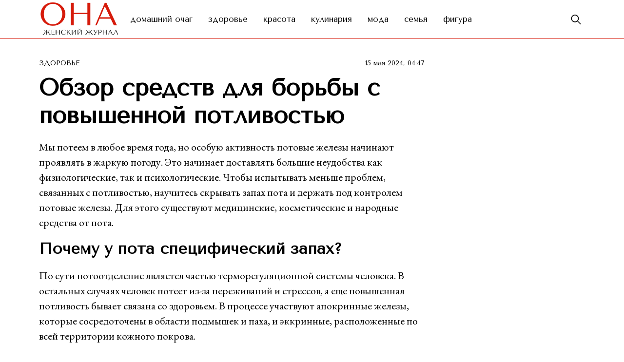

--- FILE ---
content_type: text/html; charset=UTF-8
request_url: https://onamag.ru/obzor-sredstv-dlya-borby-s-povyshennoi-potlivostyu/
body_size: 50898
content:
<!doctype html>
<html lang="ru-RU">
<head>
	<meta charset="UTF-8">
	<meta name="viewport" content="width=device-width, initial-scale=1">
	<link rel="profile" href="https://gmpg.org/xfn/11">

	<meta name='robots' content='index, follow, max-image-preview:large, max-snippet:-1, max-video-preview:-1' />

	<!-- This site is optimized with the Yoast SEO plugin v26.8 - https://yoast.com/product/yoast-seo-wordpress/ -->
	<title>Обзор средств для борьбы с повышенной потливостью - Она. Женский журнал</title>
	<link rel="canonical" href="https://onamag.ru/obzor-sredstv-dlya-borby-s-povyshennoi-potlivostyu/" />
	<meta property="og:locale" content="ru_RU" />
	<meta property="og:type" content="article" />
	<meta property="og:title" content="Обзор средств для борьбы с повышенной потливостью - Она. Женский журнал" />
	<meta property="og:description" content="Потоотделение – нормальный физиологический процесс, но человеку приносит столько неудобных моментов. Узнайте, как без вреда для здоровья использовать средства от пота." />
	<meta property="og:url" content="https://onamag.ru/obzor-sredstv-dlya-borby-s-povyshennoi-potlivostyu/" />
	<meta property="og:site_name" content="Она. Женский журнал" />
	<meta property="article:published_time" content="2024-05-15T04:47:41+00:00" />
	<meta property="article:modified_time" content="2024-09-03T18:26:22+00:00" />
	<meta property="og:image" content="https://onamag.ru/wp-content/uploads/2024/06/973.jpg" />
	<meta property="og:image:width" content="480" />
	<meta property="og:image:height" content="360" />
	<meta property="og:image:type" content="image/jpeg" />
	<meta name="author" content="admin" />
	<meta name="twitter:card" content="summary_large_image" />
	<meta name="twitter:label1" content="Написано автором" />
	<meta name="twitter:data1" content="admin" />
	<script type="application/ld+json" class="yoast-schema-graph">{"@context":"https://schema.org","@graph":[{"@type":"Article","@id":"https://onamag.ru/obzor-sredstv-dlya-borby-s-povyshennoi-potlivostyu/#article","isPartOf":{"@id":"https://onamag.ru/obzor-sredstv-dlya-borby-s-povyshennoi-potlivostyu/"},"author":{"name":"admin","@id":"https://onamag.ru/#/schema/person/e27111059b85addca045da77b8e8ce67"},"headline":"Обзор средств для борьбы с повышенной потливостью","datePublished":"2024-05-15T04:47:41+00:00","dateModified":"2024-09-03T18:26:22+00:00","mainEntityOfPage":{"@id":"https://onamag.ru/obzor-sredstv-dlya-borby-s-povyshennoi-potlivostyu/"},"wordCount":824,"publisher":{"@id":"https://onamag.ru/#organization"},"image":{"@id":"https://onamag.ru/obzor-sredstv-dlya-borby-s-povyshennoi-potlivostyu/#primaryimage"},"thumbnailUrl":"https://onamag.ru/wp-content/uploads/2024/06/973.jpg","articleSection":["Здоровье"],"inLanguage":"ru-RU"},{"@type":"WebPage","@id":"https://onamag.ru/obzor-sredstv-dlya-borby-s-povyshennoi-potlivostyu/","url":"https://onamag.ru/obzor-sredstv-dlya-borby-s-povyshennoi-potlivostyu/","name":"Обзор средств для борьбы с повышенной потливостью - Она. Женский журнал","isPartOf":{"@id":"https://onamag.ru/#website"},"primaryImageOfPage":{"@id":"https://onamag.ru/obzor-sredstv-dlya-borby-s-povyshennoi-potlivostyu/#primaryimage"},"image":{"@id":"https://onamag.ru/obzor-sredstv-dlya-borby-s-povyshennoi-potlivostyu/#primaryimage"},"thumbnailUrl":"https://onamag.ru/wp-content/uploads/2024/06/973.jpg","datePublished":"2024-05-15T04:47:41+00:00","dateModified":"2024-09-03T18:26:22+00:00","breadcrumb":{"@id":"https://onamag.ru/obzor-sredstv-dlya-borby-s-povyshennoi-potlivostyu/#breadcrumb"},"inLanguage":"ru-RU","potentialAction":[{"@type":"ReadAction","target":["https://onamag.ru/obzor-sredstv-dlya-borby-s-povyshennoi-potlivostyu/"]}]},{"@type":"ImageObject","inLanguage":"ru-RU","@id":"https://onamag.ru/obzor-sredstv-dlya-borby-s-povyshennoi-potlivostyu/#primaryimage","url":"https://onamag.ru/wp-content/uploads/2024/06/973.jpg","contentUrl":"https://onamag.ru/wp-content/uploads/2024/06/973.jpg","width":480,"height":360},{"@type":"BreadcrumbList","@id":"https://onamag.ru/obzor-sredstv-dlya-borby-s-povyshennoi-potlivostyu/#breadcrumb","itemListElement":[{"@type":"ListItem","position":1,"name":"Главная страница","item":"https://onamag.ru/"},{"@type":"ListItem","position":2,"name":"Здоровье","item":"https://onamag.ru/zdorovie/"},{"@type":"ListItem","position":3,"name":"Обзор средств для борьбы с повышенной потливостью"}]},{"@type":"WebSite","@id":"https://onamag.ru/#website","url":"https://onamag.ru/","name":"Она. Женский журнал","description":"Наш женский журнал о красоте и моде, здоровье и любви, взаимоотношениях и психологии, фитнесе и диетах, уюте в доме и хобби","publisher":{"@id":"https://onamag.ru/#organization"},"potentialAction":[{"@type":"SearchAction","target":{"@type":"EntryPoint","urlTemplate":"https://onamag.ru/?s={search_term_string}"},"query-input":{"@type":"PropertyValueSpecification","valueRequired":true,"valueName":"search_term_string"}}],"inLanguage":"ru-RU"},{"@type":"Organization","@id":"https://onamag.ru/#organization","name":"Она. Женский журнал","url":"https://onamag.ru/","logo":{"@type":"ImageObject","inLanguage":"ru-RU","@id":"https://onamag.ru/#/schema/logo/image/","url":"https://onamag.ru/wp-content/uploads/2024/09/logo.png","contentUrl":"https://onamag.ru/wp-content/uploads/2024/09/logo.png","width":338,"height":138,"caption":"Она. Женский журнал"},"image":{"@id":"https://onamag.ru/#/schema/logo/image/"}},{"@type":"Person","@id":"https://onamag.ru/#/schema/person/e27111059b85addca045da77b8e8ce67","name":"admin","image":{"@type":"ImageObject","inLanguage":"ru-RU","@id":"https://onamag.ru/#/schema/person/image/","url":"https://secure.gravatar.com/avatar/ee18c0ae7b8235860655dbdc028de99dbf280deb71e56ee5bc5e15fd55b9ee11?s=96&d=mm&r=g","contentUrl":"https://secure.gravatar.com/avatar/ee18c0ae7b8235860655dbdc028de99dbf280deb71e56ee5bc5e15fd55b9ee11?s=96&d=mm&r=g","caption":"admin"},"url":"https://onamag.ru/author/admin/"}]}</script>
	<!-- / Yoast SEO plugin. -->


<link rel="alternate" type="application/rss+xml" title="Она. Женский журнал &raquo; Лента" href="https://onamag.ru/feed/" />
<link rel="alternate" type="application/rss+xml" title="Она. Женский журнал &raquo; Лента комментариев" href="https://onamag.ru/comments/feed/" />
<link rel="alternate" title="oEmbed (JSON)" type="application/json+oembed" href="https://onamag.ru/wp-json/oembed/1.0/embed?url=https%3A%2F%2Fonamag.ru%2Fobzor-sredstv-dlya-borby-s-povyshennoi-potlivostyu%2F" />
<link rel="alternate" title="oEmbed (XML)" type="text/xml+oembed" href="https://onamag.ru/wp-json/oembed/1.0/embed?url=https%3A%2F%2Fonamag.ru%2Fobzor-sredstv-dlya-borby-s-povyshennoi-potlivostyu%2F&#038;format=xml" />
<style id='wp-img-auto-sizes-contain-inline-css'>
img:is([sizes=auto i],[sizes^="auto," i]){contain-intrinsic-size:3000px 1500px}
/*# sourceURL=wp-img-auto-sizes-contain-inline-css */
</style>
<style id='wp-emoji-styles-inline-css'>

	img.wp-smiley, img.emoji {
		display: inline !important;
		border: none !important;
		box-shadow: none !important;
		height: 1em !important;
		width: 1em !important;
		margin: 0 0.07em !important;
		vertical-align: -0.1em !important;
		background: none !important;
		padding: 0 !important;
	}
/*# sourceURL=wp-emoji-styles-inline-css */
</style>
<style id='wp-block-library-inline-css'>
:root{--wp-block-synced-color:#7a00df;--wp-block-synced-color--rgb:122,0,223;--wp-bound-block-color:var(--wp-block-synced-color);--wp-editor-canvas-background:#ddd;--wp-admin-theme-color:#007cba;--wp-admin-theme-color--rgb:0,124,186;--wp-admin-theme-color-darker-10:#006ba1;--wp-admin-theme-color-darker-10--rgb:0,107,160.5;--wp-admin-theme-color-darker-20:#005a87;--wp-admin-theme-color-darker-20--rgb:0,90,135;--wp-admin-border-width-focus:2px}@media (min-resolution:192dpi){:root{--wp-admin-border-width-focus:1.5px}}.wp-element-button{cursor:pointer}:root .has-very-light-gray-background-color{background-color:#eee}:root .has-very-dark-gray-background-color{background-color:#313131}:root .has-very-light-gray-color{color:#eee}:root .has-very-dark-gray-color{color:#313131}:root .has-vivid-green-cyan-to-vivid-cyan-blue-gradient-background{background:linear-gradient(135deg,#00d084,#0693e3)}:root .has-purple-crush-gradient-background{background:linear-gradient(135deg,#34e2e4,#4721fb 50%,#ab1dfe)}:root .has-hazy-dawn-gradient-background{background:linear-gradient(135deg,#faaca8,#dad0ec)}:root .has-subdued-olive-gradient-background{background:linear-gradient(135deg,#fafae1,#67a671)}:root .has-atomic-cream-gradient-background{background:linear-gradient(135deg,#fdd79a,#004a59)}:root .has-nightshade-gradient-background{background:linear-gradient(135deg,#330968,#31cdcf)}:root .has-midnight-gradient-background{background:linear-gradient(135deg,#020381,#2874fc)}:root{--wp--preset--font-size--normal:16px;--wp--preset--font-size--huge:42px}.has-regular-font-size{font-size:1em}.has-larger-font-size{font-size:2.625em}.has-normal-font-size{font-size:var(--wp--preset--font-size--normal)}.has-huge-font-size{font-size:var(--wp--preset--font-size--huge)}.has-text-align-center{text-align:center}.has-text-align-left{text-align:left}.has-text-align-right{text-align:right}.has-fit-text{white-space:nowrap!important}#end-resizable-editor-section{display:none}.aligncenter{clear:both}.items-justified-left{justify-content:flex-start}.items-justified-center{justify-content:center}.items-justified-right{justify-content:flex-end}.items-justified-space-between{justify-content:space-between}.screen-reader-text{border:0;clip-path:inset(50%);height:1px;margin:-1px;overflow:hidden;padding:0;position:absolute;width:1px;word-wrap:normal!important}.screen-reader-text:focus{background-color:#ddd;clip-path:none;color:#444;display:block;font-size:1em;height:auto;left:5px;line-height:normal;padding:15px 23px 14px;text-decoration:none;top:5px;width:auto;z-index:100000}html :where(.has-border-color){border-style:solid}html :where([style*=border-top-color]){border-top-style:solid}html :where([style*=border-right-color]){border-right-style:solid}html :where([style*=border-bottom-color]){border-bottom-style:solid}html :where([style*=border-left-color]){border-left-style:solid}html :where([style*=border-width]){border-style:solid}html :where([style*=border-top-width]){border-top-style:solid}html :where([style*=border-right-width]){border-right-style:solid}html :where([style*=border-bottom-width]){border-bottom-style:solid}html :where([style*=border-left-width]){border-left-style:solid}html :where(img[class*=wp-image-]){height:auto;max-width:100%}:where(figure){margin:0 0 1em}html :where(.is-position-sticky){--wp-admin--admin-bar--position-offset:var(--wp-admin--admin-bar--height,0px)}@media screen and (max-width:600px){html :where(.is-position-sticky){--wp-admin--admin-bar--position-offset:0px}}

/*# sourceURL=wp-block-library-inline-css */
</style><style id='global-styles-inline-css'>
:root{--wp--preset--aspect-ratio--square: 1;--wp--preset--aspect-ratio--4-3: 4/3;--wp--preset--aspect-ratio--3-4: 3/4;--wp--preset--aspect-ratio--3-2: 3/2;--wp--preset--aspect-ratio--2-3: 2/3;--wp--preset--aspect-ratio--16-9: 16/9;--wp--preset--aspect-ratio--9-16: 9/16;--wp--preset--color--black: #000000;--wp--preset--color--cyan-bluish-gray: #abb8c3;--wp--preset--color--white: #ffffff;--wp--preset--color--pale-pink: #f78da7;--wp--preset--color--vivid-red: #cf2e2e;--wp--preset--color--luminous-vivid-orange: #ff6900;--wp--preset--color--luminous-vivid-amber: #fcb900;--wp--preset--color--light-green-cyan: #7bdcb5;--wp--preset--color--vivid-green-cyan: #00d084;--wp--preset--color--pale-cyan-blue: #8ed1fc;--wp--preset--color--vivid-cyan-blue: #0693e3;--wp--preset--color--vivid-purple: #9b51e0;--wp--preset--gradient--vivid-cyan-blue-to-vivid-purple: linear-gradient(135deg,rgb(6,147,227) 0%,rgb(155,81,224) 100%);--wp--preset--gradient--light-green-cyan-to-vivid-green-cyan: linear-gradient(135deg,rgb(122,220,180) 0%,rgb(0,208,130) 100%);--wp--preset--gradient--luminous-vivid-amber-to-luminous-vivid-orange: linear-gradient(135deg,rgb(252,185,0) 0%,rgb(255,105,0) 100%);--wp--preset--gradient--luminous-vivid-orange-to-vivid-red: linear-gradient(135deg,rgb(255,105,0) 0%,rgb(207,46,46) 100%);--wp--preset--gradient--very-light-gray-to-cyan-bluish-gray: linear-gradient(135deg,rgb(238,238,238) 0%,rgb(169,184,195) 100%);--wp--preset--gradient--cool-to-warm-spectrum: linear-gradient(135deg,rgb(74,234,220) 0%,rgb(151,120,209) 20%,rgb(207,42,186) 40%,rgb(238,44,130) 60%,rgb(251,105,98) 80%,rgb(254,248,76) 100%);--wp--preset--gradient--blush-light-purple: linear-gradient(135deg,rgb(255,206,236) 0%,rgb(152,150,240) 100%);--wp--preset--gradient--blush-bordeaux: linear-gradient(135deg,rgb(254,205,165) 0%,rgb(254,45,45) 50%,rgb(107,0,62) 100%);--wp--preset--gradient--luminous-dusk: linear-gradient(135deg,rgb(255,203,112) 0%,rgb(199,81,192) 50%,rgb(65,88,208) 100%);--wp--preset--gradient--pale-ocean: linear-gradient(135deg,rgb(255,245,203) 0%,rgb(182,227,212) 50%,rgb(51,167,181) 100%);--wp--preset--gradient--electric-grass: linear-gradient(135deg,rgb(202,248,128) 0%,rgb(113,206,126) 100%);--wp--preset--gradient--midnight: linear-gradient(135deg,rgb(2,3,129) 0%,rgb(40,116,252) 100%);--wp--preset--font-size--small: 13px;--wp--preset--font-size--medium: 20px;--wp--preset--font-size--large: 36px;--wp--preset--font-size--x-large: 42px;--wp--preset--spacing--20: 0.44rem;--wp--preset--spacing--30: 0.67rem;--wp--preset--spacing--40: 1rem;--wp--preset--spacing--50: 1.5rem;--wp--preset--spacing--60: 2.25rem;--wp--preset--spacing--70: 3.38rem;--wp--preset--spacing--80: 5.06rem;--wp--preset--shadow--natural: 6px 6px 9px rgba(0, 0, 0, 0.2);--wp--preset--shadow--deep: 12px 12px 50px rgba(0, 0, 0, 0.4);--wp--preset--shadow--sharp: 6px 6px 0px rgba(0, 0, 0, 0.2);--wp--preset--shadow--outlined: 6px 6px 0px -3px rgb(255, 255, 255), 6px 6px rgb(0, 0, 0);--wp--preset--shadow--crisp: 6px 6px 0px rgb(0, 0, 0);}:where(.is-layout-flex){gap: 0.5em;}:where(.is-layout-grid){gap: 0.5em;}body .is-layout-flex{display: flex;}.is-layout-flex{flex-wrap: wrap;align-items: center;}.is-layout-flex > :is(*, div){margin: 0;}body .is-layout-grid{display: grid;}.is-layout-grid > :is(*, div){margin: 0;}:where(.wp-block-columns.is-layout-flex){gap: 2em;}:where(.wp-block-columns.is-layout-grid){gap: 2em;}:where(.wp-block-post-template.is-layout-flex){gap: 1.25em;}:where(.wp-block-post-template.is-layout-grid){gap: 1.25em;}.has-black-color{color: var(--wp--preset--color--black) !important;}.has-cyan-bluish-gray-color{color: var(--wp--preset--color--cyan-bluish-gray) !important;}.has-white-color{color: var(--wp--preset--color--white) !important;}.has-pale-pink-color{color: var(--wp--preset--color--pale-pink) !important;}.has-vivid-red-color{color: var(--wp--preset--color--vivid-red) !important;}.has-luminous-vivid-orange-color{color: var(--wp--preset--color--luminous-vivid-orange) !important;}.has-luminous-vivid-amber-color{color: var(--wp--preset--color--luminous-vivid-amber) !important;}.has-light-green-cyan-color{color: var(--wp--preset--color--light-green-cyan) !important;}.has-vivid-green-cyan-color{color: var(--wp--preset--color--vivid-green-cyan) !important;}.has-pale-cyan-blue-color{color: var(--wp--preset--color--pale-cyan-blue) !important;}.has-vivid-cyan-blue-color{color: var(--wp--preset--color--vivid-cyan-blue) !important;}.has-vivid-purple-color{color: var(--wp--preset--color--vivid-purple) !important;}.has-black-background-color{background-color: var(--wp--preset--color--black) !important;}.has-cyan-bluish-gray-background-color{background-color: var(--wp--preset--color--cyan-bluish-gray) !important;}.has-white-background-color{background-color: var(--wp--preset--color--white) !important;}.has-pale-pink-background-color{background-color: var(--wp--preset--color--pale-pink) !important;}.has-vivid-red-background-color{background-color: var(--wp--preset--color--vivid-red) !important;}.has-luminous-vivid-orange-background-color{background-color: var(--wp--preset--color--luminous-vivid-orange) !important;}.has-luminous-vivid-amber-background-color{background-color: var(--wp--preset--color--luminous-vivid-amber) !important;}.has-light-green-cyan-background-color{background-color: var(--wp--preset--color--light-green-cyan) !important;}.has-vivid-green-cyan-background-color{background-color: var(--wp--preset--color--vivid-green-cyan) !important;}.has-pale-cyan-blue-background-color{background-color: var(--wp--preset--color--pale-cyan-blue) !important;}.has-vivid-cyan-blue-background-color{background-color: var(--wp--preset--color--vivid-cyan-blue) !important;}.has-vivid-purple-background-color{background-color: var(--wp--preset--color--vivid-purple) !important;}.has-black-border-color{border-color: var(--wp--preset--color--black) !important;}.has-cyan-bluish-gray-border-color{border-color: var(--wp--preset--color--cyan-bluish-gray) !important;}.has-white-border-color{border-color: var(--wp--preset--color--white) !important;}.has-pale-pink-border-color{border-color: var(--wp--preset--color--pale-pink) !important;}.has-vivid-red-border-color{border-color: var(--wp--preset--color--vivid-red) !important;}.has-luminous-vivid-orange-border-color{border-color: var(--wp--preset--color--luminous-vivid-orange) !important;}.has-luminous-vivid-amber-border-color{border-color: var(--wp--preset--color--luminous-vivid-amber) !important;}.has-light-green-cyan-border-color{border-color: var(--wp--preset--color--light-green-cyan) !important;}.has-vivid-green-cyan-border-color{border-color: var(--wp--preset--color--vivid-green-cyan) !important;}.has-pale-cyan-blue-border-color{border-color: var(--wp--preset--color--pale-cyan-blue) !important;}.has-vivid-cyan-blue-border-color{border-color: var(--wp--preset--color--vivid-cyan-blue) !important;}.has-vivid-purple-border-color{border-color: var(--wp--preset--color--vivid-purple) !important;}.has-vivid-cyan-blue-to-vivid-purple-gradient-background{background: var(--wp--preset--gradient--vivid-cyan-blue-to-vivid-purple) !important;}.has-light-green-cyan-to-vivid-green-cyan-gradient-background{background: var(--wp--preset--gradient--light-green-cyan-to-vivid-green-cyan) !important;}.has-luminous-vivid-amber-to-luminous-vivid-orange-gradient-background{background: var(--wp--preset--gradient--luminous-vivid-amber-to-luminous-vivid-orange) !important;}.has-luminous-vivid-orange-to-vivid-red-gradient-background{background: var(--wp--preset--gradient--luminous-vivid-orange-to-vivid-red) !important;}.has-very-light-gray-to-cyan-bluish-gray-gradient-background{background: var(--wp--preset--gradient--very-light-gray-to-cyan-bluish-gray) !important;}.has-cool-to-warm-spectrum-gradient-background{background: var(--wp--preset--gradient--cool-to-warm-spectrum) !important;}.has-blush-light-purple-gradient-background{background: var(--wp--preset--gradient--blush-light-purple) !important;}.has-blush-bordeaux-gradient-background{background: var(--wp--preset--gradient--blush-bordeaux) !important;}.has-luminous-dusk-gradient-background{background: var(--wp--preset--gradient--luminous-dusk) !important;}.has-pale-ocean-gradient-background{background: var(--wp--preset--gradient--pale-ocean) !important;}.has-electric-grass-gradient-background{background: var(--wp--preset--gradient--electric-grass) !important;}.has-midnight-gradient-background{background: var(--wp--preset--gradient--midnight) !important;}.has-small-font-size{font-size: var(--wp--preset--font-size--small) !important;}.has-medium-font-size{font-size: var(--wp--preset--font-size--medium) !important;}.has-large-font-size{font-size: var(--wp--preset--font-size--large) !important;}.has-x-large-font-size{font-size: var(--wp--preset--font-size--x-large) !important;}
/*# sourceURL=global-styles-inline-css */
</style>

<style id='classic-theme-styles-inline-css'>
/*! This file is auto-generated */
.wp-block-button__link{color:#fff;background-color:#32373c;border-radius:9999px;box-shadow:none;text-decoration:none;padding:calc(.667em + 2px) calc(1.333em + 2px);font-size:1.125em}.wp-block-file__button{background:#32373c;color:#fff;text-decoration:none}
/*# sourceURL=/wp-includes/css/classic-themes.min.css */
</style>
<link rel='stylesheet' id='onajournal-style-css' href='https://onamag.ru/wp-content/themes/onajournal/style.css?ver=1.0.1' media='all' />
<link rel='stylesheet' id='boo-grid-4.6-css' href='https://onamag.ru/wp-content/themes/onajournal/bootstrap-grid.css?ver=1.0.1' media='all' />
<link rel='stylesheet' id='fancybox-css-css' href='https://onamag.ru/wp-content/themes/onajournal/js/jquery.fancybox.min.css?ver=1.0.1' media='all' />
<script src="https://onamag.ru/wp-includes/js/jquery/jquery.min.js?ver=3.7.1" id="jquery-core-js"></script>
<script src="https://onamag.ru/wp-includes/js/jquery/jquery-migrate.min.js?ver=3.4.1" id="jquery-migrate-js"></script>
<link rel="https://api.w.org/" href="https://onamag.ru/wp-json/" /><link rel="alternate" title="JSON" type="application/json" href="https://onamag.ru/wp-json/wp/v2/posts/973" /><link rel="EditURI" type="application/rsd+xml" title="RSD" href="https://onamag.ru/xmlrpc.php?rsd" />
<meta name="generator" content="WordPress 6.9" />
<link rel='shortlink' href='https://onamag.ru/?p=973' />
<link rel="icon" href="https://onamag.ru/wp-content/uploads/2024/06/favicon.png" sizes="32x32" />
<link rel="icon" href="https://onamag.ru/wp-content/uploads/2024/06/favicon.png" sizes="192x192" />
<link rel="apple-touch-icon" href="https://onamag.ru/wp-content/uploads/2024/06/favicon.png" />
<meta name="msapplication-TileImage" content="https://onamag.ru/wp-content/uploads/2024/06/favicon.png" />
</head>

<body class="wp-singular post-template-default single single-post postid-973 single-format-standard wp-custom-logo wp-embed-responsive wp-theme-onajournal"> 

	
<div id="page" class="site">

<header class="site-header compensate-for-scrollbar d-flex flex-column">
	<div class="menu_wrap">
		<div class="container relative">
			<div class=" d-flex align-items-center justify-content-between">
				<div class="d-flex align-items-center">
					<div class="site-branding mr-3">
						<a href="https://onamag.ru/" class="custom-logo-link" rel="home"><img width="338" height="138" src="https://onamag.ru/wp-content/uploads/2024/09/logo.png" class="custom-logo" alt="Она. Женский журнал" decoding="async" /></a>					</div>
					<nav class="nav-menu mr-lg-3">
						<ul id="menu-1" class="d-lg-flex flex-wrap"><li id="menu-item-2030" class="menu-item menu-item-type-taxonomy menu-item-object-category menu-item-2030"><a href="https://onamag.ru/domashnii-ochag/">Домашний очаг</a></li>
<li id="menu-item-2031" class="menu-item menu-item-type-taxonomy menu-item-object-category current-post-ancestor current-menu-parent current-post-parent menu-item-2031"><a href="https://onamag.ru/zdorovie/">Здоровье</a></li>
<li id="menu-item-2032" class="menu-item menu-item-type-taxonomy menu-item-object-category menu-item-2032"><a href="https://onamag.ru/krasota/">Красота</a></li>
<li id="menu-item-2033" class="menu-item menu-item-type-taxonomy menu-item-object-category menu-item-2033"><a href="https://onamag.ru/kulinariya/">Кулинария</a></li>
<li id="menu-item-2034" class="menu-item menu-item-type-taxonomy menu-item-object-category menu-item-2034"><a href="https://onamag.ru/moda/">Мода</a></li>
<li id="menu-item-2035" class="menu-item menu-item-type-taxonomy menu-item-object-category menu-item-2035"><a href="https://onamag.ru/semya/">Семья</a></li>
<li id="menu-item-2036" class="menu-item menu-item-type-taxonomy menu-item-object-category menu-item-2036"><a href="https://onamag.ru/figura/">Фигура</a></li>
</ul>					</nav>
				</div>
				<div class="d-flex align-items-center">
					<div class="d-lg-none d-block pr-3">
						<div class="burger"><span></span></div>
					</div>
					<div class="search_column">
						<div class="d-flex justify-content-end wrap_search h-100">
    <div class="search_panel">
        <form role="search" method="get" id="searchform" class="searchform d-flex" action="https://onamag.ru/">
            <input type="text" value="" name="s" id="s" placeholder="Найти новость..." required/>
            <label for="searchsubmit" class="s-submit d-flex align-items-center">
                <svg xmlns="http://www.w3.org/2000/svg" width="22" height="22" viewBox="0 0 22 22" fill="none"><g clip-path="url(#clip0_14_506)"><path d="M7.64839 0.064455C5.74057 0.30508 3.93589 1.19453 2.56518 2.56524C-0.0301296 5.15625 -0.726223 9.08789 0.820652 12.3664C2.09682 15.0777 4.64917 16.9512 7.57534 17.3379C9.74956 17.6215 11.971 17.0629 13.7499 15.7867C13.9605 15.6363 14.1496 15.5117 14.1667 15.5117C14.1839 15.5117 15.6234 16.934 17.3593 18.6656C20.6894 21.9957 20.6937 21.9957 21.0761 22C21.2652 22 21.639 21.8453 21.7507 21.7164C21.8753 21.5746 22 21.2566 22 21.0762C22 20.6938 21.9957 20.6895 18.6656 17.3594C16.9339 15.6234 15.5117 14.1883 15.5117 14.1711C15.5117 14.1539 15.6363 13.9648 15.791 13.7457C16.8566 12.2375 17.398 10.5574 17.4023 8.73555C17.4023 6.38086 16.4999 4.20234 14.8371 2.54805C13.5222 1.2418 11.9066 0.4168 10.0546 0.107424C9.47026 0.00859642 8.25854 -0.012888 7.64839 0.064455ZM9.71089 1.91211C11.6703 2.23008 13.3417 3.28711 14.4031 4.88555C15.1937 6.07578 15.5589 7.26602 15.5632 8.67969C15.5632 9.36289 15.516 9.77539 15.3613 10.3984C14.7554 12.8176 12.8175 14.7555 10.3984 15.3613C9.77534 15.516 9.36284 15.5633 8.67964 15.5633C7.26596 15.559 6.07573 15.1938 4.8855 14.4031C2.99057 13.1441 1.8476 11.0086 1.8476 8.70977C1.8476 7.5582 2.08393 6.58711 2.62104 5.54727C3.48901 3.86719 5.03589 2.6168 6.89643 2.07969C7.68276 1.85625 8.89878 1.78321 9.71089 1.91211Z" /></g><defs><clipPath id="clip0_14_506"><rect width="22" height="22"/></clipPath></defs></svg>
                <input type="submit" class="searchsubmit" id="searchsubmit" value="" />
            </label>
        </form>
    </div>
    <div class="s-icon d-flex align-items-center mr-2">
        <svg class="loop-icon" xmlns="http://www.w3.org/2000/svg" width="22" height="22" viewBox="0 0 22 22" fill="none"><g clip-path="url(#clip0_14_506)"><path d="M7.64839 0.064455C5.74057 0.30508 3.93589 1.19453 2.56518 2.56524C-0.0301296 5.15625 -0.726223 9.08789 0.820652 12.3664C2.09682 15.0777 4.64917 16.9512 7.57534 17.3379C9.74956 17.6215 11.971 17.0629 13.7499 15.7867C13.9605 15.6363 14.1496 15.5117 14.1667 15.5117C14.1839 15.5117 15.6234 16.934 17.3593 18.6656C20.6894 21.9957 20.6937 21.9957 21.0761 22C21.2652 22 21.639 21.8453 21.7507 21.7164C21.8753 21.5746 22 21.2566 22 21.0762C22 20.6938 21.9957 20.6895 18.6656 17.3594C16.9339 15.6234 15.5117 14.1883 15.5117 14.1711C15.5117 14.1539 15.6363 13.9648 15.791 13.7457C16.8566 12.2375 17.398 10.5574 17.4023 8.73555C17.4023 6.38086 16.4999 4.20234 14.8371 2.54805C13.5222 1.2418 11.9066 0.4168 10.0546 0.107424C9.47026 0.00859642 8.25854 -0.012888 7.64839 0.064455ZM9.71089 1.91211C11.6703 2.23008 13.3417 3.28711 14.4031 4.88555C15.1937 6.07578 15.5589 7.26602 15.5632 8.67969C15.5632 9.36289 15.516 9.77539 15.3613 10.3984C14.7554 12.8176 12.8175 14.7555 10.3984 15.3613C9.77534 15.516 9.36284 15.5633 8.67964 15.5633C7.26596 15.559 6.07573 15.1938 4.8855 14.4031C2.99057 13.1441 1.8476 11.0086 1.8476 8.70977C1.8476 7.5582 2.08393 6.58711 2.62104 5.54727C3.48901 3.86719 5.03589 2.6168 6.89643 2.07969C7.68276 1.85625 8.89878 1.78321 9.71089 1.91211Z" /></g><defs><clipPath id="clip0_14_506"><rect width="22" height="22"/></clipPath></defs></svg>
        <svg data-win="gl0ry_to_ukra1ne" class="loop-icon_close" width="20" height="19" viewBox="0 0 20 19" fill="none" xmlns="http://www.w3.org/2000/svg"><path fill-rule="evenodd" clip-rule="evenodd" d="M2.73529 0.79769C2.33837 0.400768 1.69483 0.400768 1.29791 0.797691C0.900988 1.19461 0.900988 1.83815 1.29791 2.23507L8.56286 9.50002L1.29796 16.7649C0.90104 17.1618 0.90104 17.8054 1.29796 18.2023C1.69488 18.5992 2.33842 18.5992 2.73534 18.2023L10.0002 10.9374L17.2651 18.2023C17.6621 18.5992 18.3056 18.5992 18.7025 18.2023C19.0994 17.8054 19.0994 17.1618 18.7025 16.7649L11.4376 9.50002L18.7026 2.23507C19.0995 1.83815 19.0995 1.19461 18.7026 0.797691C18.3057 0.400768 17.6621 0.400768 17.2652 0.79769L10.0002 8.06264L2.73529 0.79769Z"/></svg>
    </div>
</div>					</div>
				</div>
			</div>
		</div>
	</div>
</header>

<main>
	<section class="pt-0">
		<div class="container">
			<div class="main-single">
				<div class="single-content">
					<div class="single-meta d-flex align-items-center justify-content-between">
						<div class="mr-2">
							<a class="cat-name" href="https://onamag.ru/zdorovie/">Здоровье</a>						</div>
						<div class="date_post">
							15 мая 2024, 04:47						</div>
					</div>
					<h1>Обзор средств для борьбы с повышенной потливостью</h1>					
											<p>Мы потеем в любое время года, но особую активность потовые железы начинают проявлять в жаркую погоду. Это начинает доставлять большие неудобства как физиологические, так и психологические. Чтобы испытывать меньше проблем, связанных с потливостью, научитесь скрывать запах пота и держать под контролем потовые железы. Для этого существуют медицинские, косметические и народные средства от пота.</p>
<h2>Почему у пота специфический запах?</h2>
<p>По сути потоотделение является частью терморегуляционной системы человека. В остальных случаях человек потеет из-за переживаний и стрессов, а еще повышенная потливость бывает связана со здоровьем. В процессе участвуют апокринные железы, которые сосредоточены в области подмышек и паха, и эккринные, расположенные по всей территории кожного покрова.</p>
<p>Если человек перегревается на солнце, то через железы выделяется пот, что при испарении он смог охладить кожные покровы. Состав пота очень интересен: на 99% &#8212; это вода, а оставшийся 1% приходится на соли и белковые соединения. Почему же у пота такой запах? В этом виноваты апокринные железы, потому что вырабатываемый ими секрет создает благоприятную среду для размножения микроорганизмов. Результатом их жизнедеятельности является неприятный запах.</p>
<p class="green"><em>В стрессовых ситуациях запах пота сильнее, так как выработка секрета потовых желе увеличена на 20%.</em></p>
<h2>Дезодорант и антиперспирант – что лучше помогает в борьбе с потливостью</h2>
<p>В магазинах огромный выбор различных антиперспирантов и дезодорантов, их производители уверяют, что их средства от пота помогут решить проблему. Так ли это? Для этого нужно знать существенную разницу между дезодорантами и антиперспирантами. В состав дезодорантов входят антибактериальные компоненты, к которым бактерии восприимчивы. Получается, что дезодоранты нейтрализуют запах пота, но потеть вы все равно при этом будете.</p>
<p>Чтобы уменьшить активность потовых желез, нужно использовать антиперспиранты. В их составе активными веществами являются соли алюминия и цинка. При соприкосновении с кожей эти вещества уменьшают протоки потовых желез, поэтому человек меньше потеет. При неразумном использовании антиперспирантов можно нанести больше вреда, чем пользы. Запомните:</p>
<ul>
<li>наносить антиперспирант на чистую, сухую кожу;</li>
<li>в течение суток после бритья подмышек нельзя пользоваться средством;</li>
<li>антиперспирант лучше всего наносить вечером, а утром обязательно смыть;</li>
<li>если кожа после средства краснеет и начинает чесаться, попробуйте средство с меньшей концентрацией;</li>
<li>не пользуйтесь постоянно антиперспирантами, давайте коже передышку.</li>
</ul>
<p> <iframe title="ГИПЕРГИДРОЗ лечение: что реально помогает?" width="1200" height="675" src="https://www.youtube.com/embed/co1luyoJ_EM?feature=oembed" frameborder="0" allow="accelerometer; autoplay; clipboard-write; encrypted-media; gyroscope; picture-in-picture; web-share" referrerpolicy="strict-origin-when-cross-origin" allowfullscreen></iframe> </p>
<h2>Аптечные средства для борьбы с гипергидрозом</h2>
<p>Если вы понимаете, что обычных косметических средств недостаточно, чтобы избавиться от повышенного потоотделения, то можно использовать специальные средства для лечения гипергидроза. Использовать их нужно строго по инструкции, чтобы не навредить организму.</p>
<p style="text-align:center"><strong>Таблица. Медицинские препараты, снижающие потливость</strong></p>
<p style="text-align:center"><strong>Название препарата</strong></p>
<p style="text-align:center"><strong>Свойства</strong></p>
<p style="text-align:center"><strong>Курс лечения</strong></p>
<p style="text-align:center"><strong>Побочные реакции</strong></p>
<p>Паста Теймурова</p>
<p>Оказывает дезодорирующий эффект, блокирует выделение пота в области подмышек, на ступнях и ладонях</p>
<p>От 4 до 14 дней</p>
<p>Шелушение кожи</p>
<p>Раздражение</p>
<p>Кожные высыпания</p>
<p> </p>
<p>Паста Лассара</p>
<p>Снижает потливость</p>
<p>Можно наносить даже на кожу после бритья</p>
<p>Устраняет запах пота</p>
<p> </p>
<p>От 6 до 20 дней</p>
<p> </p>
<p>Не подходит людям с сухой и чувствительной кожей</p>
<p> </p>
<p>Формидрон</p>
<p>Оказывает дезинфицирующий и антибактериальный эффект</p>
<p>Убирает неприятный запах</p>
<p>Лечит гипергидроз на всех стадиях</p>
<p>Одной обработки хватает на срок от 2 дней до 2 недель</p>
<p>При неправильном использовании пересушивает кожу</p>
<p>Порошок Гальманин</p>
<p>Снижает потоотделения, не пересушивая кожу</p>
<p>Слабый дезодорирующий эффект</p>
<p>До 14 дней</p>
<p>Высыпания на коже</p>
<p>Зуд</p>
<p>Дезодорант Dry Dry</p>
<p>Сужает потовые железы</p>
<p>Блокирует выделения пота до 48 часов</p>
<p>Нейтрализует неприятный запах</p>
<p>1-2 раза в сутки</p>
<p>Аллергические реакции</p>
<p>Порошок и мазь</p>
<p>5 дней (применять в комплексе)</p>
<p>Борется с повышенной потливостью ног</p>
<p>Дезинфицирует кожу и обувь</p>
<p>Избавляет от неприятного запаха</p>
<p>Помогает избавиться от неприятного запаха ног и потливости на 1-2 месяца</p>
<p>Порошком обрабатывать обувь 5 дней,</p>
<p>мазью – ступни и пальцы ног в течение 14 дней</p>
<p>Возможны аллергические реакции при индивидуальной непереносимости компонентов</p>
<p class="green"><em>Важным звеном в борьбе с гипергидрозом является комплексное медицинское обследование, так как повышенное потоотделение может развиться на фоне другого заболевания.</em></p>
<h2>Народные методы борьбы с потливостью</h2>
<p>Что можно сделать, если под рукой нет средства от пота, а предстоит важная встреча или свидание? От волнений и переживаний в таких случаях могут появиться пятна пота, но помочь проблеме можно, используя народные средства борьбы с потоотделением. Почти все они есть у каждого дома, к тому же их цена намного ниже любого косметического средства:</p>
<ul>
<li>слабый раствор соды</li>
<li>перекись водорода</li>
<li>лимонный сок с яблочным уксусом</li>
<li>отвар коры дуба</li>
<li>черный чай</li>
<li>отвары трав (череда, ромашка, зверобой, чистотел, перечная мята).</li>
</ul>
<p>Ими можно обрабатывать зону подмышек, паховых впадин, под коленками, ступни – везде, где испытываете повышенное выделение пота.</p>
<p> https://youtube.com/watch?v=3Mc7MFKUSXs </p>
<h2>Это нужно знать!</h2>
<p>С самого начала нужно понимать, что любые попытки повлиять на активность потовых желез, это в первую очередь вмешательство в физиологию организма. Через потовые железы вместе с жидкостью наружу выводятся токсины. Человеку нужно потеть, хотя бы для того, чтобы организм самоочищался.</p>
<p>Давайте периодически своей коже передышку, тем более не пользуйтесь антиперспирантами, когда идете в спортзал или на пробежку – это тот случай, когда пот оправдан и является свидетельством эффективности тренировок.</p>
<p>Злоупотреблять антиперспирантами нежелательно еще потому, что возможно возникновение гидраденита, когда потовые железы полностью закупориваются и последствием этого является гнойное воспаление. Придерживайтесь обычной гигиены и правил пользования такими средствами, чтобы не пришлось столкнуться с проблемой: наносите только на чистую кожу, не держите средство на коже долго и не пользуйтесь им длительное время.</p>
<p>Пробуйте все доступные методы, чтобы избавиться от пота. Среди них есть такой, который вам точной подойдет!</p>
<p>Расскажи друзьямРекомендуем прочитать<a name="comments" rel="nofollow"/></p>
					
				</div>
				<div class="share-title">Отправить подругам</div>
				<script src="https://yastatic.net/share2/share.js"></script>
				<div class="ya-share2" data-curtain data-size="l" data-services="vkontakte,odnoklassniki,telegram,twitter,viber,whatsapp"></div>
			</div>
		</div>
	
	</section>
		<section>
		<div class="container">
	        
	        	        	<div class="other_posts_title">Другие новости</div>
	        	<div class="other_news row my-sm-n3 my-n2">
		            		            	<div class="col-md-4 col-sm-6 my-sm-3 my-2">
			    			
<div class="news_inner">
    <div class="relative">
        <a href="https://onamag.ru/pasha-byla-na-snegu/" class="thumbnail_news_link">
            <div class="thumbnail_news">
                                    <img src="https://onamag.ru/wp-content/themes/onajournal/img/no-img.jpg" class="no-img">
                            </div>
        </a>
    </div>
    <div class="news_inner_meta d-flex flex-column mt-2">
        <a class="cat-name" href="https://onamag.ru/domashnii-ochag/">Домашний очаг</a>        <a href="https://onamag.ru/pasha-byla-na-snegu/" class="news_item">
            <div class="title_news">
                «Пасха была на снегу»            </div>
        </a>
    </div>
</div>						</div>          	
		            		            	<div class="col-md-4 col-sm-6 my-sm-3 my-2">
			    			
<div class="news_inner">
    <div class="relative">
        <a href="https://onamag.ru/stanovites-chishche-i-krasivee-s-feei/" class="thumbnail_news_link">
            <div class="thumbnail_news">
                                    <img src="https://onamag.ru/wp-content/themes/onajournal/img/no-img.jpg" class="no-img">
                            </div>
        </a>
    </div>
    <div class="news_inner_meta d-flex flex-column mt-2">
        <a class="cat-name" href="https://onamag.ru/domashnii-ochag/">Домашний очаг</a>        <a href="https://onamag.ru/stanovites-chishche-i-krasivee-s-feei/" class="news_item">
            <div class="title_news">
                Становитесь чище и красивее с «Феей»!            </div>
        </a>
    </div>
</div>						</div>          	
		            		            	<div class="col-md-4 col-sm-6 my-sm-3 my-2">
			    			
<div class="news_inner">
    <div class="relative">
        <a href="https://onamag.ru/pochemu-ot-trenirovok-ves-tolko-uvelichivaetsya/" class="thumbnail_news_link">
            <div class="thumbnail_news">
                                    <img src="https://onamag.ru/wp-content/themes/onajournal/img/no-img.jpg" class="no-img">
                            </div>
        </a>
    </div>
    <div class="news_inner_meta d-flex flex-column mt-2">
        <a class="cat-name" href="https://onamag.ru/zdorovie/">Здоровье</a>        <a href="https://onamag.ru/pochemu-ot-trenirovok-ves-tolko-uvelichivaetsya/" class="news_item">
            <div class="title_news">
                Почему от тренировок вес только увеличивается?            </div>
        </a>
    </div>
</div>						</div>          	
		            	            </div>
	            	        	    </div>
    </section>
</main>


	<footer class="site-footer">
		<div class="container">	
			<div class="row align-items-center my-n2">	
				<div class="col-lg-5 my-2">
					<div class="d-flex flex-wrap align-items-center">
						<div class="site-branding mr-3">
							<a href="https://onamag.ru" class="d-block">	
								<img src="https://onamag.ru/wp-content/uploads/2024/09/logo.png" class="my-0">
							</a>
						</div>
						<div>
							<p class="m-0">© 2026 onamag.ru</p>
						</div>
					</div>
				</div>
				<div class="col-lg-7 my-2">
					<nav>
						<div class="menu-2-container"><ul id="menu-2" class="footer_menu d-flex flex-wrap justify-content-lg-end"><li id="menu-item-2037" class="menu-item menu-item-type-post_type menu-item-object-page menu-item-2037"><a href="https://onamag.ru/privacy/">Политика конфиденциальности</a></li>
<li id="menu-item-2699" class="menu-item menu-item-type-post_type menu-item-object-page menu-item-2699"><a href="https://onamag.ru/agreement/">Пользовательское соглашение</a></li>
</ul></div>					</nav>
				</div>
			</div>
		</div>
	</footer>



</div>

<script type="speculationrules">
{"prefetch":[{"source":"document","where":{"and":[{"href_matches":"/*"},{"not":{"href_matches":["/wp-*.php","/wp-admin/*","/wp-content/uploads/*","/wp-content/*","/wp-content/plugins/*","/wp-content/themes/onajournal/*","/*\\?(.+)"]}},{"not":{"selector_matches":"a[rel~=\"nofollow\"]"}},{"not":{"selector_matches":".no-prefetch, .no-prefetch a"}}]},"eagerness":"conservative"}]}
</script>
<script src="https://onamag.ru/wp-content/themes/onajournal/js/jquery.fancybox.min.js?ver=1.0.1" id="fancybox-js-js"></script>
<script src="https://onamag.ru/wp-content/themes/onajournal/js/ajax_loadmore.js?ver=1.0.1" id="ajax_loadmore-js-js"></script>
<script src="https://onamag.ru/wp-content/themes/onajournal/js/custom.js?ver=1.0.1" id="custom-js-js"></script>
<script id="wp-emoji-settings" type="application/json">
{"baseUrl":"https://s.w.org/images/core/emoji/17.0.2/72x72/","ext":".png","svgUrl":"https://s.w.org/images/core/emoji/17.0.2/svg/","svgExt":".svg","source":{"concatemoji":"https://onamag.ru/wp-includes/js/wp-emoji-release.min.js?ver=6.9"}}
</script>
<script type="module">
/*! This file is auto-generated */
const a=JSON.parse(document.getElementById("wp-emoji-settings").textContent),o=(window._wpemojiSettings=a,"wpEmojiSettingsSupports"),s=["flag","emoji"];function i(e){try{var t={supportTests:e,timestamp:(new Date).valueOf()};sessionStorage.setItem(o,JSON.stringify(t))}catch(e){}}function c(e,t,n){e.clearRect(0,0,e.canvas.width,e.canvas.height),e.fillText(t,0,0);t=new Uint32Array(e.getImageData(0,0,e.canvas.width,e.canvas.height).data);e.clearRect(0,0,e.canvas.width,e.canvas.height),e.fillText(n,0,0);const a=new Uint32Array(e.getImageData(0,0,e.canvas.width,e.canvas.height).data);return t.every((e,t)=>e===a[t])}function p(e,t){e.clearRect(0,0,e.canvas.width,e.canvas.height),e.fillText(t,0,0);var n=e.getImageData(16,16,1,1);for(let e=0;e<n.data.length;e++)if(0!==n.data[e])return!1;return!0}function u(e,t,n,a){switch(t){case"flag":return n(e,"\ud83c\udff3\ufe0f\u200d\u26a7\ufe0f","\ud83c\udff3\ufe0f\u200b\u26a7\ufe0f")?!1:!n(e,"\ud83c\udde8\ud83c\uddf6","\ud83c\udde8\u200b\ud83c\uddf6")&&!n(e,"\ud83c\udff4\udb40\udc67\udb40\udc62\udb40\udc65\udb40\udc6e\udb40\udc67\udb40\udc7f","\ud83c\udff4\u200b\udb40\udc67\u200b\udb40\udc62\u200b\udb40\udc65\u200b\udb40\udc6e\u200b\udb40\udc67\u200b\udb40\udc7f");case"emoji":return!a(e,"\ud83e\u1fac8")}return!1}function f(e,t,n,a){let r;const o=(r="undefined"!=typeof WorkerGlobalScope&&self instanceof WorkerGlobalScope?new OffscreenCanvas(300,150):document.createElement("canvas")).getContext("2d",{willReadFrequently:!0}),s=(o.textBaseline="top",o.font="600 32px Arial",{});return e.forEach(e=>{s[e]=t(o,e,n,a)}),s}function r(e){var t=document.createElement("script");t.src=e,t.defer=!0,document.head.appendChild(t)}a.supports={everything:!0,everythingExceptFlag:!0},new Promise(t=>{let n=function(){try{var e=JSON.parse(sessionStorage.getItem(o));if("object"==typeof e&&"number"==typeof e.timestamp&&(new Date).valueOf()<e.timestamp+604800&&"object"==typeof e.supportTests)return e.supportTests}catch(e){}return null}();if(!n){if("undefined"!=typeof Worker&&"undefined"!=typeof OffscreenCanvas&&"undefined"!=typeof URL&&URL.createObjectURL&&"undefined"!=typeof Blob)try{var e="postMessage("+f.toString()+"("+[JSON.stringify(s),u.toString(),c.toString(),p.toString()].join(",")+"));",a=new Blob([e],{type:"text/javascript"});const r=new Worker(URL.createObjectURL(a),{name:"wpTestEmojiSupports"});return void(r.onmessage=e=>{i(n=e.data),r.terminate(),t(n)})}catch(e){}i(n=f(s,u,c,p))}t(n)}).then(e=>{for(const n in e)a.supports[n]=e[n],a.supports.everything=a.supports.everything&&a.supports[n],"flag"!==n&&(a.supports.everythingExceptFlag=a.supports.everythingExceptFlag&&a.supports[n]);var t;a.supports.everythingExceptFlag=a.supports.everythingExceptFlag&&!a.supports.flag,a.supports.everything||((t=a.source||{}).concatemoji?r(t.concatemoji):t.wpemoji&&t.twemoji&&(r(t.twemoji),r(t.wpemoji)))});
//# sourceURL=https://onamag.ru/wp-includes/js/wp-emoji-loader.min.js
</script>

</body>
</html>

<!--
Performance optimized by W3 Total Cache. Learn more: https://www.boldgrid.com/w3-total-cache/?utm_source=w3tc&utm_medium=footer_comment&utm_campaign=free_plugin

Кэширование страницы с использованием Disk: Enhanced 

Served from: onamag.ru @ 2026-01-31 06:20:29 by W3 Total Cache
-->

--- FILE ---
content_type: text/css
request_url: https://onamag.ru/wp-content/themes/onajournal/bootstrap-grid.css?ver=1.0.1
body_size: 72275
content:
/*!
 * Bootstrap Grid v4.6.1 (https://getbootstrap.com/)
 * Copyright 2011-2021 The Bootstrap Authors
 * Copyright 2011-2021 Twitter, Inc.
 * Licensed under MIT (https://github.com/twbs/bootstrap/blob/main/LICENSE)
 */

html {
    box-sizing: border-box;
    -ms-overflow-style: scrollbar
}

*,
::after,
::before {
    box-sizing: inherit
}

.container,
.container-fluid,
.container-lg,
.container-md,
.container-sm,
.container-xl {
    width: 100%;
    padding-right: 10px;
    padding-left: 10px;
    margin-right: auto;
    margin-left: auto
}

@media (min-width:576px) {
    .container,
    .container-sm {
        max-width: 540px
    }
}

@media (min-width:768px) {
    .container,
    .container-md,
    .container-sm {
        max-width: 700px
    }
}

@media (min-width:992px) {
    .container,
    .container-lg,
    .container-md,
    .container-sm {
        max-width: 930px
    }
}

@media (min-width:1200px) {
    .container,
    .container-lg,
    .container-md,
    .container-sm,
    .container-xl {
        max-width: 1140px;
    }
}


.row {
    display: -ms-flexbox;
    display: flex;
    -ms-flex-wrap: wrap;
    flex-wrap: wrap;
    margin-right: -10px;
    margin-left: -10px
}

.no-gutters {
    margin-right: 0;
    margin-left: 0
}

.no-gutters>.col,
.no-gutters>[class*=col-] {
    padding-right: 0;
    padding-left: 0
}

.col,
.col-1,
.col-10,
.col-11,
.col-12,
.col-2,
.col-3,
.col-4,
.col-5,
.col-6,
.col-7,
.col-8,
.col-9,
.col-auto,
.col-lg,
.col-lg-1,
.col-lg-10,
.col-lg-11,
.col-lg-12,
.col-lg-2,
.col-lg-3,
.col-lg-4,
.col-lg-5,
.col-lg-6,
.col-lg-7,
.col-lg-8,
.col-lg-9,
.col-lg-auto,
.col-md,
.col-md-1,
.col-md-10,
.col-md-11,
.col-md-12,
.col-md-2,
.col-md-3,
.col-md-4,
.col-md-5,
.col-md-6,
.col-md-7,
.col-md-8,
.col-md-9,
.col-md-auto,
.col-sm,
.col-sm-1,
.col-sm-10,
.col-sm-11,
.col-sm-12,
.col-sm-2,
.col-sm-3,
.col-sm-4,
.col-sm-5,
.col-sm-6,
.col-sm-7,
.col-sm-8,
.col-sm-9,
.col-sm-auto,
.col-xl,
.col-xl-1,
.col-xl-10,
.col-xl-11,
.col-xl-12,
.col-xl-2,
.col-xl-3,
.col-xl-4,
.col-xl-5,
.col-xl-6,
.col-xl-7,
.col-xl-8,
.col-xl-9,
.col-xl-auto {
    position: relative;
    width: 100%;
    padding-right: 10px;
    padding-left: 10px
}

.col {
    -ms-flex-preferred-size: 0;
    flex-basis: 0;
    -ms-flex-positive: 1;
    flex-grow: 1;
    max-width: 100%
}

.col-12,
.row-cols-1>* {
    -ms-flex: 0 0 100%;
    flex: 0 0 100%;
    max-width: 100%
}

.col-6,
.row-cols-2>* {
    -ms-flex: 0 0 50%;
    flex: 0 0 50%;
    max-width: 50%
}

.col-4,
.row-cols-3>* {
    -ms-flex: 0 0 33.333333%;
    flex: 0 0 33.333333%;
    max-width: 33.333333%
}

.col-3,
.row-cols-4>* {
    -ms-flex: 0 0 25%;
    flex: 0 0 25%;
    max-width: 25%
}

.row-cols-5>* {
    -ms-flex: 0 0 20%;
    flex: 0 0 20%;
    max-width: 20%
}

.col-2,
.row-cols-6>* {
    -ms-flex: 0 0 16.666667%;
    flex: 0 0 16.666667%;
    max-width: 16.666667%
}

.col-auto {
    -ms-flex: 0 0 auto;
    flex: 0 0 auto;
    width: auto;
    max-width: 100%
}

.col-1 {
    -ms-flex: 0 0 8.333333%;
    flex: 0 0 8.333333%;
    max-width: 8.333333%
}

.col-5 {
    -ms-flex: 0 0 41.666667%;
    flex: 0 0 41.666667%;
    max-width: 41.666667%
}

.col-7 {
    -ms-flex: 0 0 58.333333%;
    flex: 0 0 58.333333%;
    max-width: 58.333333%
}

.col-8 {
    -ms-flex: 0 0 66.666667%;
    flex: 0 0 66.666667%;
    max-width: 66.666667%
}

.col-9 {
    -ms-flex: 0 0 75%;
    flex: 0 0 75%;
    max-width: 75%
}

.col-10 {
    -ms-flex: 0 0 83.333333%;
    flex: 0 0 83.333333%;
    max-width: 83.333333%
}

.col-11 {
    -ms-flex: 0 0 91.666667%;
    flex: 0 0 91.666667%;
    max-width: 91.666667%
}

.order-first {
    -ms-flex-order: -1;
    order: -1
}

.order-last {
    -ms-flex-order: 13;
    order: 13
}

.order-0 {
    -ms-flex-order: 0;
    order: 0
}

.order-1 {
    -ms-flex-order: 1;
    order: 1
}

.order-2 {
    -ms-flex-order: 2;
    order: 2
}

.order-3 {
    -ms-flex-order: 3;
    order: 3
}

.order-4 {
    -ms-flex-order: 4;
    order: 4
}

.order-5 {
    -ms-flex-order: 5;
    order: 5
}

.order-6 {
    -ms-flex-order: 6;
    order: 6
}

.order-7 {
    -ms-flex-order: 7;
    order: 7
}

.order-8 {
    -ms-flex-order: 8;
    order: 8
}

.order-9 {
    -ms-flex-order: 9;
    order: 9
}

.order-10 {
    -ms-flex-order: 10;
    order: 10
}

.order-11 {
    -ms-flex-order: 11;
    order: 11
}

.order-12 {
    -ms-flex-order: 12;
    order: 12
}

.offset-1 {
    margin-left: 8.333333%
}

.offset-2 {
    margin-left: 16.666667%
}

.offset-3 {
    margin-left: 25%
}

.offset-4 {
    margin-left: 33.333333%
}

.offset-5 {
    margin-left: 41.666667%
}

.offset-6 {
    margin-left: 50%
}

.offset-7 {
    margin-left: 58.333333%
}

.offset-8 {
    margin-left: 66.666667%
}

.offset-9 {
    margin-left: 75%
}

.offset-10 {
    margin-left: 83.333333%
}

.offset-11 {
    margin-left: 91.666667%
}

.d-none {
    display: none !important
}

.d-inline {
    display: inline !important
}

.d-inline-block {
    display: inline-block !important
}

.d-block {
    display: block !important
}

.d-table {
    display: table !important
}

.d-table-row {
    display: table-row !important
}

.d-table-cell {
    display: table-cell !important
}

.d-flex {
    display: -ms-flexbox !important;
    display: flex !important
}

.d-inline-flex {
    display: -ms-inline-flexbox !important;
    display: inline-flex !important
}

@media print {
    .d-print-none {
        display: none !important
    }
    .d-print-inline {
        display: inline !important
    }
    .d-print-inline-block {
        display: inline-block !important
    }
    .d-print-block {
        display: block !important
    }
    .d-print-table {
        display: table !important
    }
    .d-print-table-row {
        display: table-row !important
    }
    .d-print-table-cell {
        display: table-cell !important
    }
    .d-print-flex {
        display: -ms-flexbox !important;
        display: flex !important
    }
    .d-print-inline-flex {
        display: -ms-inline-flexbox !important;
        display: inline-flex !important
    }
}

.flex-row {
    -ms-flex-direction: row !important;
    flex-direction: row !important
}

.flex-column {
    -ms-flex-direction: column !important;
    flex-direction: column !important
}

.flex-row-reverse {
    -ms-flex-direction: row-reverse !important;
    flex-direction: row-reverse !important
}

.flex-column-reverse {
    -ms-flex-direction: column-reverse !important;
    flex-direction: column-reverse !important
}

.flex-wrap {
    -ms-flex-wrap: wrap !important;
    flex-wrap: wrap !important
}

.flex-nowrap {
    -ms-flex-wrap: nowrap !important;
    flex-wrap: nowrap !important
}

.flex-wrap-reverse {
    -ms-flex-wrap: wrap-reverse !important;
    flex-wrap: wrap-reverse !important
}

.flex-fill {
    -ms-flex: 1 1 auto !important;
    flex: 1 1 auto !important
}

.flex-grow-0 {
    -ms-flex-positive: 0 !important;
    flex-grow: 0 !important
}

.flex-grow-1 {
    -ms-flex-positive: 1 !important;
    flex-grow: 1 !important
}

.flex-shrink-0 {
    -ms-flex-negative: 0 !important;
    flex-shrink: 0 !important
}

.flex-shrink-1 {
    -ms-flex-negative: 1 !important;
    flex-shrink: 1 !important
}

.justify-content-start {
    -ms-flex-pack: start !important;
    justify-content: flex-start !important
}

.justify-content-end {
    -ms-flex-pack: end !important;
    justify-content: flex-end !important
}

.justify-content-center {
    -ms-flex-pack: center !important;
    justify-content: center !important
}

.justify-content-between {
    -ms-flex-pack: justify !important;
    justify-content: space-between !important
}

.justify-content-around {
    -ms-flex-pack: distribute !important;
    justify-content: space-around !important
}

.align-items-start {
    -ms-flex-align: start !important;
    align-items: flex-start !important
}

.align-items-end {
    -ms-flex-align: end !important;
    align-items: flex-end !important
}

.align-items-center {
    -ms-flex-align: center !important;
    align-items: center !important
}

.align-items-baseline {
    -ms-flex-align: baseline !important;
    align-items: baseline !important
}

.align-items-stretch {
    -ms-flex-align: stretch !important;
    align-items: stretch !important
}

.align-content-start {
    -ms-flex-line-pack: start !important;
    align-content: flex-start !important
}

.align-content-end {
    -ms-flex-line-pack: end !important;
    align-content: flex-end !important
}

.align-content-center {
    -ms-flex-line-pack: center !important;
    align-content: center !important
}

.align-content-between {
    -ms-flex-line-pack: justify !important;
    align-content: space-between !important
}

.align-content-around {
    -ms-flex-line-pack: distribute !important;
    align-content: space-around !important
}

.align-content-stretch {
    -ms-flex-line-pack: stretch !important;
    align-content: stretch !important
}

.align-self-auto {
    -ms-flex-item-align: auto !important;
    align-self: auto !important
}

.align-self-start {
    -ms-flex-item-align: start !important;
    align-self: flex-start !important
}

.align-self-end {
    -ms-flex-item-align: end !important;
    align-self: flex-end !important
}

.align-self-center {
    -ms-flex-item-align: center !important;
    align-self: center !important
}

.align-self-baseline {
    -ms-flex-item-align: baseline !important;
    align-self: baseline !important
}

.align-self-stretch {
    -ms-flex-item-align: stretch !important;
    align-self: stretch !important
}

.m-0 {
    margin: 0 !important
}

.mt-0,
.my-0 {
    margin-top: 0 !important
}

.mr-0,
.mx-0 {
    margin-right: 0 !important
}

.mb-0,
.my-0 {
    margin-bottom: 0 !important
}

.ml-0,
.mx-0 {
    margin-left: 0 !important
}

.m-1 {
    margin: .25rem !important
}

.mt-1,
.my-1 {
    margin-top: .25rem !important
}

.mr-1,
.mx-1 {
    margin-right: .25rem !important
}

.mb-1,
.my-1 {
    margin-bottom: .25rem !important
}

.ml-1,
.mx-1 {
    margin-left: .25rem !important
}

.m-2 {
    margin: .5rem !important
}

.mt-2,
.my-2 {
    margin-top: .5rem !important
}

.mr-2,
.mx-2 {
    margin-right: .5rem !important
}

.mb-2,
.my-2 {
    margin-bottom: .5rem !important
}

.ml-2,
.mx-2 {
    margin-left: .5rem !important
}

.m-3 {
    margin: 1rem !important
}

.mt-3,
.my-3 {
    margin-top: 1rem !important
}

.mr-3,
.mx-3 {
    margin-right: 1rem !important
}

.mb-3,
.my-3 {
    margin-bottom: 1rem !important
}

.ml-3,
.mx-3 {
    margin-left: 1rem !important
}

.m-4 {
    margin: 1.5rem !important
}

.mt-4,
.my-4 {
    margin-top: 1.5rem !important
}

.mr-4,
.mx-4 {
    margin-right: 1.5rem !important
}

.mb-4,
.my-4 {
    margin-bottom: 1.5rem !important
}

.ml-4,
.mx-4 {
    margin-left: 1.5rem !important
}

.m-5 {
    margin: 3rem !important
}

.mt-5,
.my-5 {
    margin-top: 3rem !important
}

.mr-5,
.mx-5 {
    margin-right: 3rem !important
}

.mb-5,
.my-5 {
    margin-bottom: 3rem !important
}

.ml-5,
.mx-5 {
    margin-left: 3rem !important
}

.p-0 {
    padding: 0 !important
}

.pt-0,
.py-0 {
    padding-top: 0 !important
}

.pr-0,
.px-0 {
    padding-right: 0 !important
}

.pb-0,
.py-0 {
    padding-bottom: 0 !important
}

.pl-0,
.px-0 {
    padding-left: 0 !important
}

.p-1 {
    padding: .25rem !important
}

.pt-1,
.py-1 {
    padding-top: .25rem !important
}

.pr-1,
.px-1 {
    padding-right: .25rem !important
}

.pb-1,
.py-1 {
    padding-bottom: .25rem !important
}

.pl-1,
.px-1 {
    padding-left: .25rem !important
}

.p-2 {
    padding: .5rem !important
}

.pt-2,
.py-2 {
    padding-top: .5rem !important
}

.pr-2,
.px-2 {
    padding-right: .5rem !important
}

.pb-2,
.py-2 {
    padding-bottom: .5rem !important
}

.pl-2,
.px-2 {
    padding-left: .5rem !important
}

.p-3 {
    padding: 1rem !important
}

.pt-3,
.py-3 {
    padding-top: 1rem !important
}

.pr-3,
.px-3 {
    padding-right: 1rem !important
}

.pb-3,
.py-3 {
    padding-bottom: 1rem !important
}

.pl-3,
.px-3 {
    padding-left: 1rem !important
}

.p-4 {
    padding: 1.5rem !important
}

.pt-4,
.py-4 {
    padding-top: 1.5rem !important
}

.pr-4,
.px-4 {
    padding-right: 1.5rem !important
}

.pb-4,
.py-4 {
    padding-bottom: 1.5rem !important
}

.pl-4,
.px-4 {
    padding-left: 1.5rem !important
}

.p-5 {
    padding: 3rem !important
}

.pt-5,
.py-5 {
    padding-top: 3rem !important
}

.pr-5,
.px-5 {
    padding-right: 3rem !important
}

.pb-5,
.py-5 {
    padding-bottom: 3rem !important
}

.pl-5,
.px-5 {
    padding-left: 3rem !important
}

.m-n1 {
    margin: -.25rem !important
}

.mt-n1,
.my-n1 {
    margin-top: -.25rem !important
}

.mr-n1,
.mx-n1 {
    margin-right: -.25rem !important
}

.mb-n1,
.my-n1 {
    margin-bottom: -.25rem !important
}

.ml-n1,
.mx-n1 {
    margin-left: -.25rem !important
}

.m-n2 {
    margin: -.5rem !important
}

.mt-n2,
.my-n2 {
    margin-top: -.5rem !important
}

.mr-n2,
.mx-n2 {
    margin-right: -.5rem !important
}

.mb-n2,
.my-n2 {
    margin-bottom: -.5rem !important
}

.ml-n2,
.mx-n2 {
    margin-left: -.5rem !important
}

.m-n3 {
    margin: -1rem !important
}

.mt-n3,
.my-n3 {
    margin-top: -1rem !important
}

.mr-n3,
.mx-n3 {
    margin-right: -1rem !important
}

.mb-n3,
.my-n3 {
    margin-bottom: -1rem !important
}

.ml-n3,
.mx-n3 {
    margin-left: -1rem !important
}

.m-n4 {
    margin: -1.5rem !important
}

.mt-n4,
.my-n4 {
    margin-top: -1.5rem !important
}

.mr-n4,
.mx-n4 {
    margin-right: -1.5rem !important
}

.mb-n4,
.my-n4 {
    margin-bottom: -1.5rem !important
}

.ml-n4,
.mx-n4 {
    margin-left: -1.5rem !important
}

.m-n5 {
    margin: -3rem !important
}

.mt-n5,
.my-n5 {
    margin-top: -3rem !important
}

.mr-n5,
.mx-n5 {
    margin-right: -3rem !important
}

.mb-n5,
.my-n5 {
    margin-bottom: -3rem !important
}

.ml-n5,
.mx-n5 {
    margin-left: -3rem !important
}

.m-auto {
    margin: auto !important
}

.mt-auto,
.my-auto {
    margin-top: auto !important
}

.mr-auto,
.mx-auto {
    margin-right: auto !important
}

.mb-auto,
.my-auto {
    margin-bottom: auto !important
}

.ml-auto,
.mx-auto {
    margin-left: auto !important
}

@media (min-width:576px) {
    .col-sm {
        -ms-flex-preferred-size: 0;
        flex-basis: 0;
        -ms-flex-positive: 1;
        flex-grow: 1;
        max-width: 100%
    }
    .col-sm-12,
    .row-cols-sm-1>* {
        -ms-flex: 0 0 100%;
        flex: 0 0 100%;
        max-width: 100%
    }
    .col-sm-6,
    .row-cols-sm-2>* {
        -ms-flex: 0 0 50%;
        flex: 0 0 50%;
        max-width: 50%
    }
    .col-sm-4,
    .row-cols-sm-3>* {
        -ms-flex: 0 0 33.333333%;
        flex: 0 0 33.333333%;
        max-width: 33.333333%
    }
    .col-sm-3,
    .row-cols-sm-4>* {
        -ms-flex: 0 0 25%;
        flex: 0 0 25%;
        max-width: 25%
    }
    .row-cols-sm-5>* {
        -ms-flex: 0 0 20%;
        flex: 0 0 20%;
        max-width: 20%
    }
    .col-sm-2,
    .row-cols-sm-6>* {
        -ms-flex: 0 0 16.666667%;
        flex: 0 0 16.666667%;
        max-width: 16.666667%
    }
    .col-sm-auto {
        -ms-flex: 0 0 auto;
        flex: 0 0 auto;
        width: auto;
        max-width: 100%
    }
    .col-sm-1 {
        -ms-flex: 0 0 8.333333%;
        flex: 0 0 8.333333%;
        max-width: 8.333333%
    }
    .col-sm-5 {
        -ms-flex: 0 0 41.666667%;
        flex: 0 0 41.666667%;
        max-width: 41.666667%
    }
    .col-sm-7 {
        -ms-flex: 0 0 58.333333%;
        flex: 0 0 58.333333%;
        max-width: 58.333333%
    }
    .col-sm-8 {
        -ms-flex: 0 0 66.666667%;
        flex: 0 0 66.666667%;
        max-width: 66.666667%
    }
    .col-sm-9 {
        -ms-flex: 0 0 75%;
        flex: 0 0 75%;
        max-width: 75%
    }
    .col-sm-10 {
        -ms-flex: 0 0 83.333333%;
        flex: 0 0 83.333333%;
        max-width: 83.333333%
    }
    .col-sm-11 {
        -ms-flex: 0 0 91.666667%;
        flex: 0 0 91.666667%;
        max-width: 91.666667%
    }
    .order-sm-first {
        -ms-flex-order: -1;
        order: -1
    }
    .order-sm-last {
        -ms-flex-order: 13;
        order: 13
    }
    .order-sm-0 {
        -ms-flex-order: 0;
        order: 0
    }
    .order-sm-1 {
        -ms-flex-order: 1;
        order: 1
    }
    .order-sm-2 {
        -ms-flex-order: 2;
        order: 2
    }
    .order-sm-3 {
        -ms-flex-order: 3;
        order: 3
    }
    .order-sm-4 {
        -ms-flex-order: 4;
        order: 4
    }
    .order-sm-5 {
        -ms-flex-order: 5;
        order: 5
    }
    .order-sm-6 {
        -ms-flex-order: 6;
        order: 6
    }
    .order-sm-7 {
        -ms-flex-order: 7;
        order: 7
    }
    .order-sm-8 {
        -ms-flex-order: 8;
        order: 8
    }
    .order-sm-9 {
        -ms-flex-order: 9;
        order: 9
    }
    .order-sm-10 {
        -ms-flex-order: 10;
        order: 10
    }
    .order-sm-11 {
        -ms-flex-order: 11;
        order: 11
    }
    .order-sm-12 {
        -ms-flex-order: 12;
        order: 12
    }
    .offset-sm-0 {
        margin-left: 0
    }
    .offset-sm-1 {
        margin-left: 8.333333%
    }
    .offset-sm-2 {
        margin-left: 16.666667%
    }
    .offset-sm-3 {
        margin-left: 25%
    }
    .offset-sm-4 {
        margin-left: 33.333333%
    }
    .offset-sm-5 {
        margin-left: 41.666667%
    }
    .offset-sm-6 {
        margin-left: 50%
    }
    .offset-sm-7 {
        margin-left: 58.333333%
    }
    .offset-sm-8 {
        margin-left: 66.666667%
    }
    .offset-sm-9 {
        margin-left: 75%
    }
    .offset-sm-10 {
        margin-left: 83.333333%
    }
    .offset-sm-11 {
        margin-left: 91.666667%
    }
    .d-sm-none {
        display: none !important
    }
    .d-sm-inline {
        display: inline !important
    }
    .d-sm-inline-block {
        display: inline-block !important
    }
    .d-sm-block {
        display: block !important
    }
    .d-sm-table {
        display: table !important
    }
    .d-sm-table-row {
        display: table-row !important
    }
    .d-sm-table-cell {
        display: table-cell !important
    }
    .d-sm-flex {
        display: -ms-flexbox !important;
        display: flex !important
    }
    .d-sm-inline-flex {
        display: -ms-inline-flexbox !important;
        display: inline-flex !important
    }
    .flex-sm-row {
        -ms-flex-direction: row !important;
        flex-direction: row !important
    }
    .flex-sm-column {
        -ms-flex-direction: column !important;
        flex-direction: column !important
    }
    .flex-sm-row-reverse {
        -ms-flex-direction: row-reverse !important;
        flex-direction: row-reverse !important
    }
    .flex-sm-column-reverse {
        -ms-flex-direction: column-reverse !important;
        flex-direction: column-reverse !important
    }
    .flex-sm-wrap {
        -ms-flex-wrap: wrap !important;
        flex-wrap: wrap !important
    }
    .flex-sm-nowrap {
        -ms-flex-wrap: nowrap !important;
        flex-wrap: nowrap !important
    }
    .flex-sm-wrap-reverse {
        -ms-flex-wrap: wrap-reverse !important;
        flex-wrap: wrap-reverse !important
    }
    .flex-sm-fill {
        -ms-flex: 1 1 auto !important;
        flex: 1 1 auto !important
    }
    .flex-sm-grow-0 {
        -ms-flex-positive: 0 !important;
        flex-grow: 0 !important
    }
    .flex-sm-grow-1 {
        -ms-flex-positive: 1 !important;
        flex-grow: 1 !important
    }
    .flex-sm-shrink-0 {
        -ms-flex-negative: 0 !important;
        flex-shrink: 0 !important
    }
    .flex-sm-shrink-1 {
        -ms-flex-negative: 1 !important;
        flex-shrink: 1 !important
    }
    .justify-content-sm-start {
        -ms-flex-pack: start !important;
        justify-content: flex-start !important
    }
    .justify-content-sm-end {
        -ms-flex-pack: end !important;
        justify-content: flex-end !important
    }
    .justify-content-sm-center {
        -ms-flex-pack: center !important;
        justify-content: center !important
    }
    .justify-content-sm-between {
        -ms-flex-pack: justify !important;
        justify-content: space-between !important
    }
    .justify-content-sm-around {
        -ms-flex-pack: distribute !important;
        justify-content: space-around !important
    }
    .align-items-sm-start {
        -ms-flex-align: start !important;
        align-items: flex-start !important
    }
    .align-items-sm-end {
        -ms-flex-align: end !important;
        align-items: flex-end !important
    }
    .align-items-sm-center {
        -ms-flex-align: center !important;
        align-items: center !important
    }
    .align-items-sm-baseline {
        -ms-flex-align: baseline !important;
        align-items: baseline !important
    }
    .align-items-sm-stretch {
        -ms-flex-align: stretch !important;
        align-items: stretch !important
    }
    .align-content-sm-start {
        -ms-flex-line-pack: start !important;
        align-content: flex-start !important
    }
    .align-content-sm-end {
        -ms-flex-line-pack: end !important;
        align-content: flex-end !important
    }
    .align-content-sm-center {
        -ms-flex-line-pack: center !important;
        align-content: center !important
    }
    .align-content-sm-between {
        -ms-flex-line-pack: justify !important;
        align-content: space-between !important
    }
    .align-content-sm-around {
        -ms-flex-line-pack: distribute !important;
        align-content: space-around !important
    }
    .align-content-sm-stretch {
        -ms-flex-line-pack: stretch !important;
        align-content: stretch !important
    }
    .align-self-sm-auto {
        -ms-flex-item-align: auto !important;
        align-self: auto !important
    }
    .align-self-sm-start {
        -ms-flex-item-align: start !important;
        align-self: flex-start !important
    }
    .align-self-sm-end {
        -ms-flex-item-align: end !important;
        align-self: flex-end !important
    }
    .align-self-sm-center {
        -ms-flex-item-align: center !important;
        align-self: center !important
    }
    .align-self-sm-baseline {
        -ms-flex-item-align: baseline !important;
        align-self: baseline !important
    }
    .align-self-sm-stretch {
        -ms-flex-item-align: stretch !important;
        align-self: stretch !important
    }
    .m-sm-0 {
        margin: 0 !important
    }
    .mt-sm-0,
    .my-sm-0 {
        margin-top: 0 !important
    }
    .mr-sm-0,
    .mx-sm-0 {
        margin-right: 0 !important
    }
    .mb-sm-0,
    .my-sm-0 {
        margin-bottom: 0 !important
    }
    .ml-sm-0,
    .mx-sm-0 {
        margin-left: 0 !important
    }
    .m-sm-1 {
        margin: .25rem !important
    }
    .mt-sm-1,
    .my-sm-1 {
        margin-top: .25rem !important
    }
    .mr-sm-1,
    .mx-sm-1 {
        margin-right: .25rem !important
    }
    .mb-sm-1,
    .my-sm-1 {
        margin-bottom: .25rem !important
    }
    .ml-sm-1,
    .mx-sm-1 {
        margin-left: .25rem !important
    }
    .m-sm-2 {
        margin: .5rem !important
    }
    .mt-sm-2,
    .my-sm-2 {
        margin-top: .5rem !important
    }
    .mr-sm-2,
    .mx-sm-2 {
        margin-right: .5rem !important
    }
    .mb-sm-2,
    .my-sm-2 {
        margin-bottom: .5rem !important
    }
    .ml-sm-2,
    .mx-sm-2 {
        margin-left: .5rem !important
    }
    .m-sm-3 {
        margin: 1rem !important
    }
    .mt-sm-3,
    .my-sm-3 {
        margin-top: 1rem !important
    }
    .mr-sm-3,
    .mx-sm-3 {
        margin-right: 1rem !important
    }
    .mb-sm-3,
    .my-sm-3 {
        margin-bottom: 1rem !important
    }
    .ml-sm-3,
    .mx-sm-3 {
        margin-left: 1rem !important
    }
    .m-sm-4 {
        margin: 1.5rem !important
    }
    .mt-sm-4,
    .my-sm-4 {
        margin-top: 1.5rem !important
    }
    .mr-sm-4,
    .mx-sm-4 {
        margin-right: 1.5rem !important
    }
    .mb-sm-4,
    .my-sm-4 {
        margin-bottom: 1.5rem !important
    }
    .ml-sm-4,
    .mx-sm-4 {
        margin-left: 1.5rem !important
    }
    .m-sm-5 {
        margin: 3rem !important
    }
    .mt-sm-5,
    .my-sm-5 {
        margin-top: 3rem !important
    }
    .mr-sm-5,
    .mx-sm-5 {
        margin-right: 3rem !important
    }
    .mb-sm-5,
    .my-sm-5 {
        margin-bottom: 3rem !important
    }
    .ml-sm-5,
    .mx-sm-5 {
        margin-left: 3rem !important
    }
    .p-sm-0 {
        padding: 0 !important
    }
    .pt-sm-0,
    .py-sm-0 {
        padding-top: 0 !important
    }
    .pr-sm-0,
    .px-sm-0 {
        padding-right: 0 !important
    }
    .pb-sm-0,
    .py-sm-0 {
        padding-bottom: 0 !important
    }
    .pl-sm-0,
    .px-sm-0 {
        padding-left: 0 !important
    }
    .p-sm-1 {
        padding: .25rem !important
    }
    .pt-sm-1,
    .py-sm-1 {
        padding-top: .25rem !important
    }
    .pr-sm-1,
    .px-sm-1 {
        padding-right: .25rem !important
    }
    .pb-sm-1,
    .py-sm-1 {
        padding-bottom: .25rem !important
    }
    .pl-sm-1,
    .px-sm-1 {
        padding-left: .25rem !important
    }
    .p-sm-2 {
        padding: .5rem !important
    }
    .pt-sm-2,
    .py-sm-2 {
        padding-top: .5rem !important
    }
    .pr-sm-2,
    .px-sm-2 {
        padding-right: .5rem !important
    }
    .pb-sm-2,
    .py-sm-2 {
        padding-bottom: .5rem !important
    }
    .pl-sm-2,
    .px-sm-2 {
        padding-left: .5rem !important
    }
    .p-sm-3 {
        padding: 1rem !important
    }
    .pt-sm-3,
    .py-sm-3 {
        padding-top: 1rem !important
    }
    .pr-sm-3,
    .px-sm-3 {
        padding-right: 1rem !important
    }
    .pb-sm-3,
    .py-sm-3 {
        padding-bottom: 1rem !important
    }
    .pl-sm-3,
    .px-sm-3 {
        padding-left: 1rem !important
    }
    .p-sm-4 {
        padding: 1.5rem !important
    }
    .pt-sm-4,
    .py-sm-4 {
        padding-top: 1.5rem !important
    }
    .pr-sm-4,
    .px-sm-4 {
        padding-right: 1.5rem !important
    }
    .pb-sm-4,
    .py-sm-4 {
        padding-bottom: 1.5rem !important
    }
    .pl-sm-4,
    .px-sm-4 {
        padding-left: 1.5rem !important
    }
    .p-sm-5 {
        padding: 3rem !important
    }
    .pt-sm-5,
    .py-sm-5 {
        padding-top: 3rem !important
    }
    .pr-sm-5,
    .px-sm-5 {
        padding-right: 3rem !important
    }
    .pb-sm-5,
    .py-sm-5 {
        padding-bottom: 3rem !important
    }
    .pl-sm-5,
    .px-sm-5 {
        padding-left: 3rem !important
    }
    .m-sm-n1 {
        margin: -.25rem !important
    }
    .mt-sm-n1,
    .my-sm-n1 {
        margin-top: -.25rem !important
    }
    .mr-sm-n1,
    .mx-sm-n1 {
        margin-right: -.25rem !important
    }
    .mb-sm-n1,
    .my-sm-n1 {
        margin-bottom: -.25rem !important
    }
    .ml-sm-n1,
    .mx-sm-n1 {
        margin-left: -.25rem !important
    }
    .m-sm-n2 {
        margin: -.5rem !important
    }
    .mt-sm-n2,
    .my-sm-n2 {
        margin-top: -.5rem !important
    }
    .mr-sm-n2,
    .mx-sm-n2 {
        margin-right: -.5rem !important
    }
    .mb-sm-n2,
    .my-sm-n2 {
        margin-bottom: -.5rem !important
    }
    .ml-sm-n2,
    .mx-sm-n2 {
        margin-left: -.5rem !important
    }
    .m-sm-n3 {
        margin: -1rem !important
    }
    .mt-sm-n3,
    .my-sm-n3 {
        margin-top: -1rem !important
    }
    .mr-sm-n3,
    .mx-sm-n3 {
        margin-right: -1rem !important
    }
    .mb-sm-n3,
    .my-sm-n3 {
        margin-bottom: -1rem !important
    }
    .ml-sm-n3,
    .mx-sm-n3 {
        margin-left: -1rem !important
    }
    .m-sm-n4 {
        margin: -1.5rem !important
    }
    .mt-sm-n4,
    .my-sm-n4 {
        margin-top: -1.5rem !important
    }
    .mr-sm-n4,
    .mx-sm-n4 {
        margin-right: -1.5rem !important
    }
    .mb-sm-n4,
    .my-sm-n4 {
        margin-bottom: -1.5rem !important
    }
    .ml-sm-n4,
    .mx-sm-n4 {
        margin-left: -1.5rem !important
    }
    .m-sm-n5 {
        margin: -3rem !important
    }
    .mt-sm-n5,
    .my-sm-n5 {
        margin-top: -3rem !important
    }
    .mr-sm-n5,
    .mx-sm-n5 {
        margin-right: -3rem !important
    }
    .mb-sm-n5,
    .my-sm-n5 {
        margin-bottom: -3rem !important
    }
    .ml-sm-n5,
    .mx-sm-n5 {
        margin-left: -3rem !important
    }
    .m-sm-auto {
        margin: auto !important
    }
    .mt-sm-auto,
    .my-sm-auto {
        margin-top: auto !important
    }
    .mr-sm-auto,
    .mx-sm-auto {
        margin-right: auto !important
    }
    .mb-sm-auto,
    .my-sm-auto {
        margin-bottom: auto !important
    }
    .ml-sm-auto,
    .mx-sm-auto {
        margin-left: auto !important
    }
}

@media (min-width:768px) {
    .col-md {
        -ms-flex-preferred-size: 0;
        flex-basis: 0;
        -ms-flex-positive: 1;
        flex-grow: 1;
        max-width: 100%
    }
    .col-md-12,
    .row-cols-md-1>* {
        -ms-flex: 0 0 100%;
        flex: 0 0 100%;
        max-width: 100%
    }
    .col-md-6,
    .row-cols-md-2>* {
        -ms-flex: 0 0 50%;
        flex: 0 0 50%;
        max-width: 50%
    }
    .col-md-4,
    .row-cols-md-3>* {
        -ms-flex: 0 0 33.333333%;
        flex: 0 0 33.333333%;
        max-width: 33.333333%
    }
    .col-md-3,
    .row-cols-md-4>* {
        -ms-flex: 0 0 25%;
        flex: 0 0 25%;
        max-width: 25%
    }
    .row-cols-md-5>* {
        -ms-flex: 0 0 20%;
        flex: 0 0 20%;
        max-width: 20%
    }
    .col-md-2,
    .row-cols-md-6>* {
        -ms-flex: 0 0 16.666667%;
        flex: 0 0 16.666667%;
        max-width: 16.666667%
    }
    .col-md-auto {
        -ms-flex: 0 0 auto;
        flex: 0 0 auto;
        width: auto;
        max-width: 100%
    }
    .col-md-1 {
        -ms-flex: 0 0 8.333333%;
        flex: 0 0 8.333333%;
        max-width: 8.333333%
    }
    .col-md-5 {
        -ms-flex: 0 0 41.666667%;
        flex: 0 0 41.666667%;
        max-width: 41.666667%
    }
    .col-md-7 {
        -ms-flex: 0 0 58.333333%;
        flex: 0 0 58.333333%;
        max-width: 58.333333%
    }
    .col-md-8 {
        -ms-flex: 0 0 66.666667%;
        flex: 0 0 66.666667%;
        max-width: 66.666667%
    }
    .col-md-9 {
        -ms-flex: 0 0 75%;
        flex: 0 0 75%;
        max-width: 75%
    }
    .col-md-10 {
        -ms-flex: 0 0 83.333333%;
        flex: 0 0 83.333333%;
        max-width: 83.333333%
    }
    .col-md-11 {
        -ms-flex: 0 0 91.666667%;
        flex: 0 0 91.666667%;
        max-width: 91.666667%
    }
    .order-md-first {
        -ms-flex-order: -1;
        order: -1
    }
    .order-md-last {
        -ms-flex-order: 13;
        order: 13
    }
    .order-md-0 {
        -ms-flex-order: 0;
        order: 0
    }
    .order-md-1 {
        -ms-flex-order: 1;
        order: 1
    }
    .order-md-2 {
        -ms-flex-order: 2;
        order: 2
    }
    .order-md-3 {
        -ms-flex-order: 3;
        order: 3
    }
    .order-md-4 {
        -ms-flex-order: 4;
        order: 4
    }
    .order-md-5 {
        -ms-flex-order: 5;
        order: 5
    }
    .order-md-6 {
        -ms-flex-order: 6;
        order: 6
    }
    .order-md-7 {
        -ms-flex-order: 7;
        order: 7
    }
    .order-md-8 {
        -ms-flex-order: 8;
        order: 8
    }
    .order-md-9 {
        -ms-flex-order: 9;
        order: 9
    }
    .order-md-10 {
        -ms-flex-order: 10;
        order: 10
    }
    .order-md-11 {
        -ms-flex-order: 11;
        order: 11
    }
    .order-md-12 {
        -ms-flex-order: 12;
        order: 12
    }
    .offset-md-0 {
        margin-left: 0
    }
    .offset-md-1 {
        margin-left: 8.333333%
    }
    .offset-md-2 {
        margin-left: 16.666667%
    }
    .offset-md-3 {
        margin-left: 25%
    }
    .offset-md-4 {
        margin-left: 33.333333%
    }
    .offset-md-5 {
        margin-left: 41.666667%
    }
    .offset-md-6 {
        margin-left: 50%
    }
    .offset-md-7 {
        margin-left: 58.333333%
    }
    .offset-md-8 {
        margin-left: 66.666667%
    }
    .offset-md-9 {
        margin-left: 75%
    }
    .offset-md-10 {
        margin-left: 83.333333%
    }
    .offset-md-11 {
        margin-left: 91.666667%
    }
    .d-md-none {
        display: none !important
    }
    .d-md-inline {
        display: inline !important
    }
    .d-md-inline-block {
        display: inline-block !important
    }
    .d-md-block {
        display: block !important
    }
    .d-md-table {
        display: table !important
    }
    .d-md-table-row {
        display: table-row !important
    }
    .d-md-table-cell {
        display: table-cell !important
    }
    .d-md-flex {
        display: -ms-flexbox !important;
        display: flex !important
    }
    .d-md-inline-flex {
        display: -ms-inline-flexbox !important;
        display: inline-flex !important
    }
    .flex-md-row {
        -ms-flex-direction: row !important;
        flex-direction: row !important
    }
    .flex-md-column {
        -ms-flex-direction: column !important;
        flex-direction: column !important
    }
    .flex-md-row-reverse {
        -ms-flex-direction: row-reverse !important;
        flex-direction: row-reverse !important
    }
    .flex-md-column-reverse {
        -ms-flex-direction: column-reverse !important;
        flex-direction: column-reverse !important
    }
    .flex-md-wrap {
        -ms-flex-wrap: wrap !important;
        flex-wrap: wrap !important
    }
    .flex-md-nowrap {
        -ms-flex-wrap: nowrap !important;
        flex-wrap: nowrap !important
    }
    .flex-md-wrap-reverse {
        -ms-flex-wrap: wrap-reverse !important;
        flex-wrap: wrap-reverse !important
    }
    .flex-md-fill {
        -ms-flex: 1 1 auto !important;
        flex: 1 1 auto !important
    }
    .flex-md-grow-0 {
        -ms-flex-positive: 0 !important;
        flex-grow: 0 !important
    }
    .flex-md-grow-1 {
        -ms-flex-positive: 1 !important;
        flex-grow: 1 !important
    }
    .flex-md-shrink-0 {
        -ms-flex-negative: 0 !important;
        flex-shrink: 0 !important
    }
    .flex-md-shrink-1 {
        -ms-flex-negative: 1 !important;
        flex-shrink: 1 !important
    }
    .justify-content-md-start {
        -ms-flex-pack: start !important;
        justify-content: flex-start !important
    }
    .justify-content-md-end {
        -ms-flex-pack: end !important;
        justify-content: flex-end !important
    }
    .justify-content-md-center {
        -ms-flex-pack: center !important;
        justify-content: center !important
    }
    .justify-content-md-between {
        -ms-flex-pack: justify !important;
        justify-content: space-between !important
    }
    .justify-content-md-around {
        -ms-flex-pack: distribute !important;
        justify-content: space-around !important
    }
    .align-items-md-start {
        -ms-flex-align: start !important;
        align-items: flex-start !important
    }
    .align-items-md-end {
        -ms-flex-align: end !important;
        align-items: flex-end !important
    }
    .align-items-md-center {
        -ms-flex-align: center !important;
        align-items: center !important
    }
    .align-items-md-baseline {
        -ms-flex-align: baseline !important;
        align-items: baseline !important
    }
    .align-items-md-stretch {
        -ms-flex-align: stretch !important;
        align-items: stretch !important
    }
    .align-content-md-start {
        -ms-flex-line-pack: start !important;
        align-content: flex-start !important
    }
    .align-content-md-end {
        -ms-flex-line-pack: end !important;
        align-content: flex-end !important
    }
    .align-content-md-center {
        -ms-flex-line-pack: center !important;
        align-content: center !important
    }
    .align-content-md-between {
        -ms-flex-line-pack: justify !important;
        align-content: space-between !important
    }
    .align-content-md-around {
        -ms-flex-line-pack: distribute !important;
        align-content: space-around !important
    }
    .align-content-md-stretch {
        -ms-flex-line-pack: stretch !important;
        align-content: stretch !important
    }
    .align-self-md-auto {
        -ms-flex-item-align: auto !important;
        align-self: auto !important
    }
    .align-self-md-start {
        -ms-flex-item-align: start !important;
        align-self: flex-start !important
    }
    .align-self-md-end {
        -ms-flex-item-align: end !important;
        align-self: flex-end !important
    }
    .align-self-md-center {
        -ms-flex-item-align: center !important;
        align-self: center !important
    }
    .align-self-md-baseline {
        -ms-flex-item-align: baseline !important;
        align-self: baseline !important
    }
    .align-self-md-stretch {
        -ms-flex-item-align: stretch !important;
        align-self: stretch !important
    }
    .m-md-0 {
        margin: 0 !important
    }
    .mt-md-0,
    .my-md-0 {
        margin-top: 0 !important
    }
    .mr-md-0,
    .mx-md-0 {
        margin-right: 0 !important
    }
    .mb-md-0,
    .my-md-0 {
        margin-bottom: 0 !important
    }
    .ml-md-0,
    .mx-md-0 {
        margin-left: 0 !important
    }
    .m-md-1 {
        margin: .25rem !important
    }
    .mt-md-1,
    .my-md-1 {
        margin-top: .25rem !important
    }
    .mr-md-1,
    .mx-md-1 {
        margin-right: .25rem !important
    }
    .mb-md-1,
    .my-md-1 {
        margin-bottom: .25rem !important
    }
    .ml-md-1,
    .mx-md-1 {
        margin-left: .25rem !important
    }
    .m-md-2 {
        margin: .5rem !important
    }
    .mt-md-2,
    .my-md-2 {
        margin-top: .5rem !important
    }
    .mr-md-2,
    .mx-md-2 {
        margin-right: .5rem !important
    }
    .mb-md-2,
    .my-md-2 {
        margin-bottom: .5rem !important
    }
    .ml-md-2,
    .mx-md-2 {
        margin-left: .5rem !important
    }
    .m-md-3 {
        margin: 1rem !important
    }
    .mt-md-3,
    .my-md-3 {
        margin-top: 1rem !important
    }
    .mr-md-3,
    .mx-md-3 {
        margin-right: 1rem !important
    }
    .mb-md-3,
    .my-md-3 {
        margin-bottom: 1rem !important
    }
    .ml-md-3,
    .mx-md-3 {
        margin-left: 1rem !important
    }
    .m-md-4 {
        margin: 1.5rem !important
    }
    .mt-md-4,
    .my-md-4 {
        margin-top: 1.5rem !important
    }
    .mr-md-4,
    .mx-md-4 {
        margin-right: 1.5rem !important
    }
    .mb-md-4,
    .my-md-4 {
        margin-bottom: 1.5rem !important
    }
    .ml-md-4,
    .mx-md-4 {
        margin-left: 1.5rem !important
    }
    .m-md-5 {
        margin: 3rem !important
    }
    .mt-md-5,
    .my-md-5 {
        margin-top: 3rem !important
    }
    .mr-md-5,
    .mx-md-5 {
        margin-right: 3rem !important
    }
    .mb-md-5,
    .my-md-5 {
        margin-bottom: 3rem !important
    }
    .ml-md-5,
    .mx-md-5 {
        margin-left: 3rem !important
    }
    .p-md-0 {
        padding: 0 !important
    }
    .pt-md-0,
    .py-md-0 {
        padding-top: 0 !important
    }
    .pr-md-0,
    .px-md-0 {
        padding-right: 0 !important
    }
    .pb-md-0,
    .py-md-0 {
        padding-bottom: 0 !important
    }
    .pl-md-0,
    .px-md-0 {
        padding-left: 0 !important
    }
    .p-md-1 {
        padding: .25rem !important
    }
    .pt-md-1,
    .py-md-1 {
        padding-top: .25rem !important
    }
    .pr-md-1,
    .px-md-1 {
        padding-right: .25rem !important
    }
    .pb-md-1,
    .py-md-1 {
        padding-bottom: .25rem !important
    }
    .pl-md-1,
    .px-md-1 {
        padding-left: .25rem !important
    }
    .p-md-2 {
        padding: .5rem !important
    }
    .pt-md-2,
    .py-md-2 {
        padding-top: .5rem !important
    }
    .pr-md-2,
    .px-md-2 {
        padding-right: .5rem !important
    }
    .pb-md-2,
    .py-md-2 {
        padding-bottom: .5rem !important
    }
    .pl-md-2,
    .px-md-2 {
        padding-left: .5rem !important
    }
    .p-md-3 {
        padding: 1rem !important
    }
    .pt-md-3,
    .py-md-3 {
        padding-top: 1rem !important
    }
    .pr-md-3,
    .px-md-3 {
        padding-right: 1rem !important
    }
    .pb-md-3,
    .py-md-3 {
        padding-bottom: 1rem !important
    }
    .pl-md-3,
    .px-md-3 {
        padding-left: 1rem !important
    }
    .p-md-4 {
        padding: 1.5rem !important
    }
    .pt-md-4,
    .py-md-4 {
        padding-top: 1.5rem !important
    }
    .pr-md-4,
    .px-md-4 {
        padding-right: 1.5rem !important
    }
    .pb-md-4,
    .py-md-4 {
        padding-bottom: 1.5rem !important
    }
    .pl-md-4,
    .px-md-4 {
        padding-left: 1.5rem !important
    }
    .p-md-5 {
        padding: 3rem !important
    }
    .pt-md-5,
    .py-md-5 {
        padding-top: 3rem !important
    }
    .pr-md-5,
    .px-md-5 {
        padding-right: 3rem !important
    }
    .pb-md-5,
    .py-md-5 {
        padding-bottom: 3rem !important
    }
    .pl-md-5,
    .px-md-5 {
        padding-left: 3rem !important
    }
    .m-md-n1 {
        margin: -.25rem !important
    }
    .mt-md-n1,
    .my-md-n1 {
        margin-top: -.25rem !important
    }
    .mr-md-n1,
    .mx-md-n1 {
        margin-right: -.25rem !important
    }
    .mb-md-n1,
    .my-md-n1 {
        margin-bottom: -.25rem !important
    }
    .ml-md-n1,
    .mx-md-n1 {
        margin-left: -.25rem !important
    }
    .m-md-n2 {
        margin: -.5rem !important
    }
    .mt-md-n2,
    .my-md-n2 {
        margin-top: -.5rem !important
    }
    .mr-md-n2,
    .mx-md-n2 {
        margin-right: -.5rem !important
    }
    .mb-md-n2,
    .my-md-n2 {
        margin-bottom: -.5rem !important
    }
    .ml-md-n2,
    .mx-md-n2 {
        margin-left: -.5rem !important
    }
    .m-md-n3 {
        margin: -1rem !important
    }
    .mt-md-n3,
    .my-md-n3 {
        margin-top: -1rem !important
    }
    .mr-md-n3,
    .mx-md-n3 {
        margin-right: -1rem !important
    }
    .mb-md-n3,
    .my-md-n3 {
        margin-bottom: -1rem !important
    }
    .ml-md-n3,
    .mx-md-n3 {
        margin-left: -1rem !important
    }
    .m-md-n4 {
        margin: -1.5rem !important
    }
    .mt-md-n4,
    .my-md-n4 {
        margin-top: -1.5rem !important
    }
    .mr-md-n4,
    .mx-md-n4 {
        margin-right: -1.5rem !important
    }
    .mb-md-n4,
    .my-md-n4 {
        margin-bottom: -1.5rem !important
    }
    .ml-md-n4,
    .mx-md-n4 {
        margin-left: -1.5rem !important
    }
    .m-md-n5 {
        margin: -3rem !important
    }
    .mt-md-n5,
    .my-md-n5 {
        margin-top: -3rem !important
    }
    .mr-md-n5,
    .mx-md-n5 {
        margin-right: -3rem !important
    }
    .mb-md-n5,
    .my-md-n5 {
        margin-bottom: -3rem !important
    }
    .ml-md-n5,
    .mx-md-n5 {
        margin-left: -3rem !important
    }
    .m-md-auto {
        margin: auto !important
    }
    .mt-md-auto,
    .my-md-auto {
        margin-top: auto !important
    }
    .mr-md-auto,
    .mx-md-auto {
        margin-right: auto !important
    }
    .mb-md-auto,
    .my-md-auto {
        margin-bottom: auto !important
    }
    .ml-md-auto,
    .mx-md-auto {
        margin-left: auto !important
    }
}

@media (min-width:992px) {
    .col-lg {
        -ms-flex-preferred-size: 0;
        flex-basis: 0;
        -ms-flex-positive: 1;
        flex-grow: 1;
        max-width: 100%
    }
    .col-lg-12,
    .row-cols-lg-1>* {
        -ms-flex: 0 0 100%;
        flex: 0 0 100%;
        max-width: 100%
    }
    .col-lg-6,
    .row-cols-lg-2>* {
        -ms-flex: 0 0 50%;
        flex: 0 0 50%;
        max-width: 50%
    }
    .col-lg-4,
    .row-cols-lg-3>* {
        -ms-flex: 0 0 33.333333%;
        flex: 0 0 33.333333%;
        max-width: 33.333333%
    }
    .col-lg-3,
    .row-cols-lg-4>* {
        -ms-flex: 0 0 25%;
        flex: 0 0 25%;
        max-width: 25%
    }
    .row-cols-lg-5>* {
        -ms-flex: 0 0 20%;
        flex: 0 0 20%;
        max-width: 20%
    }
    .col-lg-2,
    .row-cols-lg-6>* {
        -ms-flex: 0 0 16.666667%;
        flex: 0 0 16.666667%;
        max-width: 16.666667%
    }
    .col-lg-auto {
        -ms-flex: 0 0 auto;
        flex: 0 0 auto;
        width: auto;
        max-width: 100%
    }
    .col-lg-1 {
        -ms-flex: 0 0 8.333333%;
        flex: 0 0 8.333333%;
        max-width: 8.333333%
    }
    .col-lg-5 {
        -ms-flex: 0 0 41.666667%;
        flex: 0 0 41.666667%;
        max-width: 41.666667%
    }
    .col-lg-7 {
        -ms-flex: 0 0 58.333333%;
        flex: 0 0 58.333333%;
        max-width: 58.333333%
    }
    .col-lg-8 {
        -ms-flex: 0 0 66.666667%;
        flex: 0 0 66.666667%;
        max-width: 66.666667%
    }
    .col-lg-9 {
        -ms-flex: 0 0 75%;
        flex: 0 0 75%;
        max-width: 75%
    }
    .col-lg-10 {
        -ms-flex: 0 0 83.333333%;
        flex: 0 0 83.333333%;
        max-width: 83.333333%
    }
    .col-lg-11 {
        -ms-flex: 0 0 91.666667%;
        flex: 0 0 91.666667%;
        max-width: 91.666667%
    }
    .order-lg-first {
        -ms-flex-order: -1;
        order: -1
    }
    .order-lg-last {
        -ms-flex-order: 13;
        order: 13
    }
    .order-lg-0 {
        -ms-flex-order: 0;
        order: 0
    }
    .order-lg-1 {
        -ms-flex-order: 1;
        order: 1
    }
    .order-lg-2 {
        -ms-flex-order: 2;
        order: 2
    }
    .order-lg-3 {
        -ms-flex-order: 3;
        order: 3
    }
    .order-lg-4 {
        -ms-flex-order: 4;
        order: 4
    }
    .order-lg-5 {
        -ms-flex-order: 5;
        order: 5
    }
    .order-lg-6 {
        -ms-flex-order: 6;
        order: 6
    }
    .order-lg-7 {
        -ms-flex-order: 7;
        order: 7
    }
    .order-lg-8 {
        -ms-flex-order: 8;
        order: 8
    }
    .order-lg-9 {
        -ms-flex-order: 9;
        order: 9
    }
    .order-lg-10 {
        -ms-flex-order: 10;
        order: 10
    }
    .order-lg-11 {
        -ms-flex-order: 11;
        order: 11
    }
    .order-lg-12 {
        -ms-flex-order: 12;
        order: 12
    }
    .offset-lg-0 {
        margin-left: 0
    }
    .offset-lg-1 {
        margin-left: 8.333333%
    }
    .offset-lg-2 {
        margin-left: 16.666667%
    }
    .offset-lg-3 {
        margin-left: 25%
    }
    .offset-lg-4 {
        margin-left: 33.333333%
    }
    .offset-lg-5 {
        margin-left: 41.666667%
    }
    .offset-lg-6 {
        margin-left: 50%
    }
    .offset-lg-7 {
        margin-left: 58.333333%
    }
    .offset-lg-8 {
        margin-left: 66.666667%
    }
    .offset-lg-9 {
        margin-left: 75%
    }
    .offset-lg-10 {
        margin-left: 83.333333%
    }
    .offset-lg-11 {
        margin-left: 91.666667%
    }
    .d-lg-none {
        display: none !important
    }
    .d-lg-inline {
        display: inline !important
    }
    .d-lg-inline-block {
        display: inline-block !important
    }
    .d-lg-block {
        display: block !important
    }
    .d-lg-table {
        display: table !important
    }
    .d-lg-table-row {
        display: table-row !important
    }
    .d-lg-table-cell {
        display: table-cell !important
    }
    .d-lg-flex {
        display: -ms-flexbox !important;
        display: flex !important
    }
    .d-lg-inline-flex {
        display: -ms-inline-flexbox !important;
        display: inline-flex !important
    }
    .flex-lg-row {
        -ms-flex-direction: row !important;
        flex-direction: row !important
    }
    .flex-lg-column {
        -ms-flex-direction: column !important;
        flex-direction: column !important
    }
    .flex-lg-row-reverse {
        -ms-flex-direction: row-reverse !important;
        flex-direction: row-reverse !important
    }
    .flex-lg-column-reverse {
        -ms-flex-direction: column-reverse !important;
        flex-direction: column-reverse !important
    }
    .flex-lg-wrap {
        -ms-flex-wrap: wrap !important;
        flex-wrap: wrap !important
    }
    .flex-lg-nowrap {
        -ms-flex-wrap: nowrap !important;
        flex-wrap: nowrap !important
    }
    .flex-lg-wrap-reverse {
        -ms-flex-wrap: wrap-reverse !important;
        flex-wrap: wrap-reverse !important
    }
    .flex-lg-fill {
        -ms-flex: 1 1 auto !important;
        flex: 1 1 auto !important
    }
    .flex-lg-grow-0 {
        -ms-flex-positive: 0 !important;
        flex-grow: 0 !important
    }
    .flex-lg-grow-1 {
        -ms-flex-positive: 1 !important;
        flex-grow: 1 !important
    }
    .flex-lg-shrink-0 {
        -ms-flex-negative: 0 !important;
        flex-shrink: 0 !important
    }
    .flex-lg-shrink-1 {
        -ms-flex-negative: 1 !important;
        flex-shrink: 1 !important
    }
    .justify-content-lg-start {
        -ms-flex-pack: start !important;
        justify-content: flex-start !important
    }
    .justify-content-lg-end {
        -ms-flex-pack: end !important;
        justify-content: flex-end !important
    }
    .justify-content-lg-center {
        -ms-flex-pack: center !important;
        justify-content: center !important
    }
    .justify-content-lg-between {
        -ms-flex-pack: justify !important;
        justify-content: space-between !important
    }
    .justify-content-lg-around {
        -ms-flex-pack: distribute !important;
        justify-content: space-around !important
    }
    .align-items-lg-start {
        -ms-flex-align: start !important;
        align-items: flex-start !important
    }
    .align-items-lg-end {
        -ms-flex-align: end !important;
        align-items: flex-end !important
    }
    .align-items-lg-center {
        -ms-flex-align: center !important;
        align-items: center !important
    }
    .align-items-lg-baseline {
        -ms-flex-align: baseline !important;
        align-items: baseline !important
    }
    .align-items-lg-stretch {
        -ms-flex-align: stretch !important;
        align-items: stretch !important
    }
    .align-content-lg-start {
        -ms-flex-line-pack: start !important;
        align-content: flex-start !important
    }
    .align-content-lg-end {
        -ms-flex-line-pack: end !important;
        align-content: flex-end !important
    }
    .align-content-lg-center {
        -ms-flex-line-pack: center !important;
        align-content: center !important
    }
    .align-content-lg-between {
        -ms-flex-line-pack: justify !important;
        align-content: space-between !important
    }
    .align-content-lg-around {
        -ms-flex-line-pack: distribute !important;
        align-content: space-around !important
    }
    .align-content-lg-stretch {
        -ms-flex-line-pack: stretch !important;
        align-content: stretch !important
    }
    .align-self-lg-auto {
        -ms-flex-item-align: auto !important;
        align-self: auto !important
    }
    .align-self-lg-start {
        -ms-flex-item-align: start !important;
        align-self: flex-start !important
    }
    .align-self-lg-end {
        -ms-flex-item-align: end !important;
        align-self: flex-end !important
    }
    .align-self-lg-center {
        -ms-flex-item-align: center !important;
        align-self: center !important
    }
    .align-self-lg-baseline {
        -ms-flex-item-align: baseline !important;
        align-self: baseline !important
    }
    .align-self-lg-stretch {
        -ms-flex-item-align: stretch !important;
        align-self: stretch !important
    }
    .m-lg-0 {
        margin: 0 !important
    }
    .mt-lg-0,
    .my-lg-0 {
        margin-top: 0 !important
    }
    .mr-lg-0,
    .mx-lg-0 {
        margin-right: 0 !important
    }
    .mb-lg-0,
    .my-lg-0 {
        margin-bottom: 0 !important
    }
    .ml-lg-0,
    .mx-lg-0 {
        margin-left: 0 !important
    }
    .m-lg-1 {
        margin: .25rem !important
    }
    .mt-lg-1,
    .my-lg-1 {
        margin-top: .25rem !important
    }
    .mr-lg-1,
    .mx-lg-1 {
        margin-right: .25rem !important
    }
    .mb-lg-1,
    .my-lg-1 {
        margin-bottom: .25rem !important
    }
    .ml-lg-1,
    .mx-lg-1 {
        margin-left: .25rem !important
    }
    .m-lg-2 {
        margin: .5rem !important
    }
    .mt-lg-2,
    .my-lg-2 {
        margin-top: .5rem !important
    }
    .mr-lg-2,
    .mx-lg-2 {
        margin-right: .5rem !important
    }
    .mb-lg-2,
    .my-lg-2 {
        margin-bottom: .5rem !important
    }
    .ml-lg-2,
    .mx-lg-2 {
        margin-left: .5rem !important
    }
    .m-lg-3 {
        margin: 1rem !important
    }
    .mt-lg-3,
    .my-lg-3 {
        margin-top: 1rem !important
    }
    .mr-lg-3,
    .mx-lg-3 {
        margin-right: 1rem !important
    }
    .mb-lg-3,
    .my-lg-3 {
        margin-bottom: 1rem !important
    }
    .ml-lg-3,
    .mx-lg-3 {
        margin-left: 1rem !important
    }
    .m-lg-4 {
        margin: 1.5rem !important
    }
    .mt-lg-4,
    .my-lg-4 {
        margin-top: 1.5rem !important
    }
    .mr-lg-4,
    .mx-lg-4 {
        margin-right: 1.5rem !important
    }
    .mb-lg-4,
    .my-lg-4 {
        margin-bottom: 1.5rem !important
    }
    .ml-lg-4,
    .mx-lg-4 {
        margin-left: 1.5rem !important
    }
    .m-lg-5 {
        margin: 3rem !important
    }
    .mt-lg-5,
    .my-lg-5 {
        margin-top: 3rem !important
    }
    .mr-lg-5,
    .mx-lg-5 {
        margin-right: 3rem !important
    }
    .mb-lg-5,
    .my-lg-5 {
        margin-bottom: 3rem !important
    }
    .ml-lg-5,
    .mx-lg-5 {
        margin-left: 3rem !important
    }
    .p-lg-0 {
        padding: 0 !important
    }
    .pt-lg-0,
    .py-lg-0 {
        padding-top: 0 !important
    }
    .pr-lg-0,
    .px-lg-0 {
        padding-right: 0 !important
    }
    .pb-lg-0,
    .py-lg-0 {
        padding-bottom: 0 !important
    }
    .pl-lg-0,
    .px-lg-0 {
        padding-left: 0 !important
    }
    .p-lg-1 {
        padding: .25rem !important
    }
    .pt-lg-1,
    .py-lg-1 {
        padding-top: .25rem !important
    }
    .pr-lg-1,
    .px-lg-1 {
        padding-right: .25rem !important
    }
    .pb-lg-1,
    .py-lg-1 {
        padding-bottom: .25rem !important
    }
    .pl-lg-1,
    .px-lg-1 {
        padding-left: .25rem !important
    }
    .p-lg-2 {
        padding: .5rem !important
    }
    .pt-lg-2,
    .py-lg-2 {
        padding-top: .5rem !important
    }
    .pr-lg-2,
    .px-lg-2 {
        padding-right: .5rem !important
    }
    .pb-lg-2,
    .py-lg-2 {
        padding-bottom: .5rem !important
    }
    .pl-lg-2,
    .px-lg-2 {
        padding-left: .5rem !important
    }
    .p-lg-3 {
        padding: 1rem !important
    }
    .pt-lg-3,
    .py-lg-3 {
        padding-top: 1rem !important
    }
    .pr-lg-3,
    .px-lg-3 {
        padding-right: 1rem !important
    }
    .pb-lg-3,
    .py-lg-3 {
        padding-bottom: 1rem !important
    }
    .pl-lg-3,
    .px-lg-3 {
        padding-left: 1rem !important
    }
    .p-lg-4 {
        padding: 1.5rem !important
    }
    .pt-lg-4,
    .py-lg-4 {
        padding-top: 1.5rem !important
    }
    .pr-lg-4,
    .px-lg-4 {
        padding-right: 1.5rem !important
    }
    .pb-lg-4,
    .py-lg-4 {
        padding-bottom: 1.5rem !important
    }
    .pl-lg-4,
    .px-lg-4 {
        padding-left: 1.5rem !important
    }
    .p-lg-5 {
        padding: 3rem !important
    }
    .pt-lg-5,
    .py-lg-5 {
        padding-top: 3rem !important
    }
    .pr-lg-5,
    .px-lg-5 {
        padding-right: 3rem !important
    }
    .pb-lg-5,
    .py-lg-5 {
        padding-bottom: 3rem !important
    }
    .pl-lg-5,
    .px-lg-5 {
        padding-left: 3rem !important
    }
    .m-lg-n1 {
        margin: -.25rem !important
    }
    .mt-lg-n1,
    .my-lg-n1 {
        margin-top: -.25rem !important
    }
    .mr-lg-n1,
    .mx-lg-n1 {
        margin-right: -.25rem !important
    }
    .mb-lg-n1,
    .my-lg-n1 {
        margin-bottom: -.25rem !important
    }
    .ml-lg-n1,
    .mx-lg-n1 {
        margin-left: -.25rem !important
    }
    .m-lg-n2 {
        margin: -.5rem !important
    }
    .mt-lg-n2,
    .my-lg-n2 {
        margin-top: -.5rem !important
    }
    .mr-lg-n2,
    .mx-lg-n2 {
        margin-right: -.5rem !important
    }
    .mb-lg-n2,
    .my-lg-n2 {
        margin-bottom: -.5rem !important
    }
    .ml-lg-n2,
    .mx-lg-n2 {
        margin-left: -.5rem !important
    }
    .m-lg-n3 {
        margin: -1rem !important
    }
    .mt-lg-n3,
    .my-lg-n3 {
        margin-top: -1rem !important
    }
    .mr-lg-n3,
    .mx-lg-n3 {
        margin-right: -1rem !important
    }
    .mb-lg-n3,
    .my-lg-n3 {
        margin-bottom: -1rem !important
    }
    .ml-lg-n3,
    .mx-lg-n3 {
        margin-left: -1rem !important
    }
    .m-lg-n4 {
        margin: -1.5rem !important
    }
    .mt-lg-n4,
    .my-lg-n4 {
        margin-top: -1.5rem !important
    }
    .mr-lg-n4,
    .mx-lg-n4 {
        margin-right: -1.5rem !important
    }
    .mb-lg-n4,
    .my-lg-n4 {
        margin-bottom: -1.5rem !important
    }
    .ml-lg-n4,
    .mx-lg-n4 {
        margin-left: -1.5rem !important
    }
    .m-lg-n5 {
        margin: -3rem !important
    }
    .mt-lg-n5,
    .my-lg-n5 {
        margin-top: -3rem !important
    }
    .mr-lg-n5,
    .mx-lg-n5 {
        margin-right: -3rem !important
    }
    .mb-lg-n5,
    .my-lg-n5 {
        margin-bottom: -3rem !important
    }
    .ml-lg-n5,
    .mx-lg-n5 {
        margin-left: -3rem !important
    }
    .m-lg-auto {
        margin: auto !important
    }
    .mt-lg-auto,
    .my-lg-auto {
        margin-top: auto !important
    }
    .mr-lg-auto,
    .mx-lg-auto {
        margin-right: auto !important
    }
    .mb-lg-auto,
    .my-lg-auto {
        margin-bottom: auto !important
    }
    .ml-lg-auto,
    .mx-lg-auto {
        margin-left: auto !important
    }
}

@media (min-width:1200px) {
    .col-xl {
        -ms-flex-preferred-size: 0;
        flex-basis: 0;
        -ms-flex-positive: 1;
        flex-grow: 1;
        max-width: 100%
    }
    .col-xl-12,
    .row-cols-xl-1>* {
        -ms-flex: 0 0 100%;
        flex: 0 0 100%;
        max-width: 100%
    }
    .col-xl-6,
    .row-cols-xl-2>* {
        -ms-flex: 0 0 50%;
        flex: 0 0 50%;
        max-width: 50%
    }
    .col-xl-4,
    .row-cols-xl-3>* {
        -ms-flex: 0 0 33.333333%;
        flex: 0 0 33.333333%;
        max-width: 33.333333%
    }
    .col-xl-3,
    .row-cols-xl-4>* {
        -ms-flex: 0 0 25%;
        flex: 0 0 25%;
        max-width: 25%
    }
    .row-cols-xl-5>* {
        -ms-flex: 0 0 20%;
        flex: 0 0 20%;
        max-width: 20%
    }
    .col-xl-2,
    .row-cols-xl-6>* {
        -ms-flex: 0 0 16.666667%;
        flex: 0 0 16.666667%;
        max-width: 16.666667%
    }
    .col-xl-auto {
        -ms-flex: 0 0 auto;
        flex: 0 0 auto;
        width: auto;
        max-width: 100%
    }
    .col-xl-1 {
        -ms-flex: 0 0 8.333333%;
        flex: 0 0 8.333333%;
        max-width: 8.333333%
    }
    .col-xl-5 {
        -ms-flex: 0 0 41.666667%;
        flex: 0 0 41.666667%;
        max-width: 41.666667%
    }
    .col-xl-7 {
        -ms-flex: 0 0 58.333333%;
        flex: 0 0 58.333333%;
        max-width: 58.333333%
    }
    .col-xl-8 {
        -ms-flex: 0 0 66.666667%;
        flex: 0 0 66.666667%;
        max-width: 66.666667%
    }
    .col-xl-9 {
        -ms-flex: 0 0 75%;
        flex: 0 0 75%;
        max-width: 75%
    }
    .col-xl-10 {
        -ms-flex: 0 0 83.333333%;
        flex: 0 0 83.333333%;
        max-width: 83.333333%
    }
    .col-xl-11 {
        -ms-flex: 0 0 91.666667%;
        flex: 0 0 91.666667%;
        max-width: 91.666667%
    }
    .order-xl-first {
        -ms-flex-order: -1;
        order: -1
    }
    .order-xl-last {
        -ms-flex-order: 13;
        order: 13
    }
    .order-xl-0 {
        -ms-flex-order: 0;
        order: 0
    }
    .order-xl-1 {
        -ms-flex-order: 1;
        order: 1
    }
    .order-xl-2 {
        -ms-flex-order: 2;
        order: 2
    }
    .order-xl-3 {
        -ms-flex-order: 3;
        order: 3
    }
    .order-xl-4 {
        -ms-flex-order: 4;
        order: 4
    }
    .order-xl-5 {
        -ms-flex-order: 5;
        order: 5
    }
    .order-xl-6 {
        -ms-flex-order: 6;
        order: 6
    }
    .order-xl-7 {
        -ms-flex-order: 7;
        order: 7
    }
    .order-xl-8 {
        -ms-flex-order: 8;
        order: 8
    }
    .order-xl-9 {
        -ms-flex-order: 9;
        order: 9
    }
    .order-xl-10 {
        -ms-flex-order: 10;
        order: 10
    }
    .order-xl-11 {
        -ms-flex-order: 11;
        order: 11
    }
    .order-xl-12 {
        -ms-flex-order: 12;
        order: 12
    }
    .offset-xl-0 {
        margin-left: 0
    }
    .offset-xl-1 {
        margin-left: 8.333333%
    }
    .offset-xl-2 {
        margin-left: 16.666667%
    }
    .offset-xl-3 {
        margin-left: 25%
    }
    .offset-xl-4 {
        margin-left: 33.333333%
    }
    .offset-xl-5 {
        margin-left: 41.666667%
    }
    .offset-xl-6 {
        margin-left: 50%
    }
    .offset-xl-7 {
        margin-left: 58.333333%
    }
    .offset-xl-8 {
        margin-left: 66.666667%
    }
    .offset-xl-9 {
        margin-left: 75%
    }
    .offset-xl-10 {
        margin-left: 83.333333%
    }
    .offset-xl-11 {
        margin-left: 91.666667%
    }
    .d-xl-none {
        display: none !important
    }
    .d-xl-inline {
        display: inline !important
    }
    .d-xl-inline-block {
        display: inline-block !important
    }
    .d-xl-block {
        display: block !important
    }
    .d-xl-table {
        display: table !important
    }
    .d-xl-table-row {
        display: table-row !important
    }
    .d-xl-table-cell {
        display: table-cell !important
    }
    .d-xl-flex {
        display: -ms-flexbox !important;
        display: flex !important
    }
    .d-xl-inline-flex {
        display: -ms-inline-flexbox !important;
        display: inline-flex !important
    }
    .flex-xl-row {
        -ms-flex-direction: row !important;
        flex-direction: row !important
    }
    .flex-xl-column {
        -ms-flex-direction: column !important;
        flex-direction: column !important
    }
    .flex-xl-row-reverse {
        -ms-flex-direction: row-reverse !important;
        flex-direction: row-reverse !important
    }
    .flex-xl-column-reverse {
        -ms-flex-direction: column-reverse !important;
        flex-direction: column-reverse !important
    }
    .flex-xl-wrap {
        -ms-flex-wrap: wrap !important;
        flex-wrap: wrap !important
    }
    .flex-xl-nowrap {
        -ms-flex-wrap: nowrap !important;
        flex-wrap: nowrap !important
    }
    .flex-xl-wrap-reverse {
        -ms-flex-wrap: wrap-reverse !important;
        flex-wrap: wrap-reverse !important
    }
    .flex-xl-fill {
        -ms-flex: 1 1 auto !important;
        flex: 1 1 auto !important
    }
    .flex-xl-grow-0 {
        -ms-flex-positive: 0 !important;
        flex-grow: 0 !important
    }
    .flex-xl-grow-1 {
        -ms-flex-positive: 1 !important;
        flex-grow: 1 !important
    }
    .flex-xl-shrink-0 {
        -ms-flex-negative: 0 !important;
        flex-shrink: 0 !important
    }
    .flex-xl-shrink-1 {
        -ms-flex-negative: 1 !important;
        flex-shrink: 1 !important
    }
    .justify-content-xl-start {
        -ms-flex-pack: start !important;
        justify-content: flex-start !important
    }
    .justify-content-xl-end {
        -ms-flex-pack: end !important;
        justify-content: flex-end !important
    }
    .justify-content-xl-center {
        -ms-flex-pack: center !important;
        justify-content: center !important
    }
    .justify-content-xl-between {
        -ms-flex-pack: justify !important;
        justify-content: space-between !important
    }
    .justify-content-xl-around {
        -ms-flex-pack: distribute !important;
        justify-content: space-around !important
    }
    .align-items-xl-start {
        -ms-flex-align: start !important;
        align-items: flex-start !important
    }
    .align-items-xl-end {
        -ms-flex-align: end !important;
        align-items: flex-end !important
    }
    .align-items-xl-center {
        -ms-flex-align: center !important;
        align-items: center !important
    }
    .align-items-xl-baseline {
        -ms-flex-align: baseline !important;
        align-items: baseline !important
    }
    .align-items-xl-stretch {
        -ms-flex-align: stretch !important;
        align-items: stretch !important
    }
    .align-content-xl-start {
        -ms-flex-line-pack: start !important;
        align-content: flex-start !important
    }
    .align-content-xl-end {
        -ms-flex-line-pack: end !important;
        align-content: flex-end !important
    }
    .align-content-xl-center {
        -ms-flex-line-pack: center !important;
        align-content: center !important
    }
    .align-content-xl-between {
        -ms-flex-line-pack: justify !important;
        align-content: space-between !important
    }
    .align-content-xl-around {
        -ms-flex-line-pack: distribute !important;
        align-content: space-around !important
    }
    .align-content-xl-stretch {
        -ms-flex-line-pack: stretch !important;
        align-content: stretch !important
    }
    .align-self-xl-auto {
        -ms-flex-item-align: auto !important;
        align-self: auto !important
    }
    .align-self-xl-start {
        -ms-flex-item-align: start !important;
        align-self: flex-start !important
    }
    .align-self-xl-end {
        -ms-flex-item-align: end !important;
        align-self: flex-end !important
    }
    .align-self-xl-center {
        -ms-flex-item-align: center !important;
        align-self: center !important
    }
    .align-self-xl-baseline {
        -ms-flex-item-align: baseline !important;
        align-self: baseline !important
    }
    .align-self-xl-stretch {
        -ms-flex-item-align: stretch !important;
        align-self: stretch !important
    }
    .m-xl-0 {
        margin: 0 !important
    }
    .mt-xl-0,
    .my-xl-0 {
        margin-top: 0 !important
    }
    .mr-xl-0,
    .mx-xl-0 {
        margin-right: 0 !important
    }
    .mb-xl-0,
    .my-xl-0 {
        margin-bottom: 0 !important
    }
    .ml-xl-0,
    .mx-xl-0 {
        margin-left: 0 !important
    }
    .m-xl-1 {
        margin: .25rem !important
    }
    .mt-xl-1,
    .my-xl-1 {
        margin-top: .25rem !important
    }
    .mr-xl-1,
    .mx-xl-1 {
        margin-right: .25rem !important
    }
    .mb-xl-1,
    .my-xl-1 {
        margin-bottom: .25rem !important
    }
    .ml-xl-1,
    .mx-xl-1 {
        margin-left: .25rem !important
    }
    .m-xl-2 {
        margin: .5rem !important
    }
    .mt-xl-2,
    .my-xl-2 {
        margin-top: .5rem !important
    }
    .mr-xl-2,
    .mx-xl-2 {
        margin-right: .5rem !important
    }
    .mb-xl-2,
    .my-xl-2 {
        margin-bottom: .5rem !important
    }
    .ml-xl-2,
    .mx-xl-2 {
        margin-left: .5rem !important
    }
    .m-xl-3 {
        margin: 1rem !important
    }
    .mt-xl-3,
    .my-xl-3 {
        margin-top: 1rem !important
    }
    .mr-xl-3,
    .mx-xl-3 {
        margin-right: 1rem !important
    }
    .mb-xl-3,
    .my-xl-3 {
        margin-bottom: 1rem !important
    }
    .ml-xl-3,
    .mx-xl-3 {
        margin-left: 1rem !important
    }
    .m-xl-4 {
        margin: 1.5rem !important
    }
    .mt-xl-4,
    .my-xl-4 {
        margin-top: 1.5rem !important
    }
    .mr-xl-4,
    .mx-xl-4 {
        margin-right: 1.5rem !important
    }
    .mb-xl-4,
    .my-xl-4 {
        margin-bottom: 1.5rem !important
    }
    .ml-xl-4,
    .mx-xl-4 {
        margin-left: 1.5rem !important
    }
    .m-xl-5 {
        margin: 3rem !important
    }
    .mt-xl-5,
    .my-xl-5 {
        margin-top: 3rem !important
    }
    .mr-xl-5,
    .mx-xl-5 {
        margin-right: 3rem !important
    }
    .mb-xl-5,
    .my-xl-5 {
        margin-bottom: 3rem !important
    }
    .ml-xl-5,
    .mx-xl-5 {
        margin-left: 3rem !important
    }
    .p-xl-0 {
        padding: 0 !important
    }
    .pt-xl-0,
    .py-xl-0 {
        padding-top: 0 !important
    }
    .pr-xl-0,
    .px-xl-0 {
        padding-right: 0 !important
    }
    .pb-xl-0,
    .py-xl-0 {
        padding-bottom: 0 !important
    }
    .pl-xl-0,
    .px-xl-0 {
        padding-left: 0 !important
    }
    .p-xl-1 {
        padding: .25rem !important
    }
    .pt-xl-1,
    .py-xl-1 {
        padding-top: .25rem !important
    }
    .pr-xl-1,
    .px-xl-1 {
        padding-right: .25rem !important
    }
    .pb-xl-1,
    .py-xl-1 {
        padding-bottom: .25rem !important
    }
    .pl-xl-1,
    .px-xl-1 {
        padding-left: .25rem !important
    }
    .p-xl-2 {
        padding: .5rem !important
    }
    .pt-xl-2,
    .py-xl-2 {
        padding-top: .5rem !important
    }
    .pr-xl-2,
    .px-xl-2 {
        padding-right: .5rem !important
    }
    .pb-xl-2,
    .py-xl-2 {
        padding-bottom: .5rem !important
    }
    .pl-xl-2,
    .px-xl-2 {
        padding-left: .5rem !important
    }
    .p-xl-3 {
        padding: 1rem !important
    }
    .pt-xl-3,
    .py-xl-3 {
        padding-top: 1rem !important
    }
    .pr-xl-3,
    .px-xl-3 {
        padding-right: 1rem !important
    }
    .pb-xl-3,
    .py-xl-3 {
        padding-bottom: 1rem !important
    }
    .pl-xl-3,
    .px-xl-3 {
        padding-left: 1rem !important
    }
    .p-xl-4 {
        padding: 1.5rem !important
    }
    .pt-xl-4,
    .py-xl-4 {
        padding-top: 1.5rem !important
    }
    .pr-xl-4,
    .px-xl-4 {
        padding-right: 1.5rem !important
    }
    .pb-xl-4,
    .py-xl-4 {
        padding-bottom: 1.5rem !important
    }
    .pl-xl-4,
    .px-xl-4 {
        padding-left: 1.5rem !important
    }
    .p-xl-5 {
        padding: 3rem !important
    }
    .pt-xl-5,
    .py-xl-5 {
        padding-top: 3rem !important
    }
    .pr-xl-5,
    .px-xl-5 {
        padding-right: 3rem !important
    }
    .pb-xl-5,
    .py-xl-5 {
        padding-bottom: 3rem !important
    }
    .pl-xl-5,
    .px-xl-5 {
        padding-left: 3rem !important
    }
    .m-xl-n1 {
        margin: -.25rem !important
    }
    .mt-xl-n1,
    .my-xl-n1 {
        margin-top: -.25rem !important
    }
    .mr-xl-n1,
    .mx-xl-n1 {
        margin-right: -.25rem !important
    }
    .mb-xl-n1,
    .my-xl-n1 {
        margin-bottom: -.25rem !important
    }
    .ml-xl-n1,
    .mx-xl-n1 {
        margin-left: -.25rem !important
    }
    .m-xl-n2 {
        margin: -.5rem !important
    }
    .mt-xl-n2,
    .my-xl-n2 {
        margin-top: -.5rem !important
    }
    .mr-xl-n2,
    .mx-xl-n2 {
        margin-right: -.5rem !important
    }
    .mb-xl-n2,
    .my-xl-n2 {
        margin-bottom: -.5rem !important
    }
    .ml-xl-n2,
    .mx-xl-n2 {
        margin-left: -.5rem !important
    }
    .m-xl-n3 {
        margin: -1rem !important
    }
    .mt-xl-n3,
    .my-xl-n3 {
        margin-top: -1rem !important
    }
    .mr-xl-n3,
    .mx-xl-n3 {
        margin-right: -1rem !important
    }
    .mb-xl-n3,
    .my-xl-n3 {
        margin-bottom: -1rem !important
    }
    .ml-xl-n3,
    .mx-xl-n3 {
        margin-left: -1rem !important
    }
    .m-xl-n4 {
        margin: -1.5rem !important
    }
    .mt-xl-n4,
    .my-xl-n4 {
        margin-top: -1.5rem !important
    }
    .mr-xl-n4,
    .mx-xl-n4 {
        margin-right: -1.5rem !important
    }
    .mb-xl-n4,
    .my-xl-n4 {
        margin-bottom: -1.5rem !important
    }
    .ml-xl-n4,
    .mx-xl-n4 {
        margin-left: -1.5rem !important
    }
    .m-xl-n5 {
        margin: -3rem !important
    }
    .mt-xl-n5,
    .my-xl-n5 {
        margin-top: -3rem !important
    }
    .mr-xl-n5,
    .mx-xl-n5 {
        margin-right: -3rem !important
    }
    .mb-xl-n5,
    .my-xl-n5 {
        margin-bottom: -3rem !important
    }
    .ml-xl-n5,
    .mx-xl-n5 {
        margin-left: -3rem !important
    }
    .m-xl-auto {
        margin: auto !important
    }
    .mt-xl-auto,
    .my-xl-auto {
        margin-top: auto !important
    }
    .mr-xl-auto,
    .mx-xl-auto {
        margin-right: auto !important
    }
    .mb-xl-auto,
    .my-xl-auto {
        margin-bottom: auto !important
    }
    .ml-xl-auto,
    .mx-xl-auto {
        margin-left: auto !important
    }
}

--- FILE ---
content_type: application/javascript; charset=utf-8
request_url: https://onamag.ru/wp-content/themes/onajournal/js/custom.js?ver=1.0.1
body_size: 2880
content:
jQuery(document).ready(function($){
	
	// height px for header
    function setMainPadding() {
        var headerHeight = $('.site-header').outerHeight();
        $('.site').css('padding-top', headerHeight + 'px');
    }
    setMainPadding();
    $(window).resize(function() {
        setMainPadding();
    });



	//search
	$(".s-icon").click(function(){
	    $("body").toggleClass("s-active");
	});

	//menu
	$(function () {
	    $('.burger').click(function(evt) {
	    	evt.stopPropagation(); //stops the document click action
	        $('body').toggleClass('menu--open');
	        $('body').removeClass('s-active');
	    });

	    $(document).click(function(e) {
	        if (!$(e.target).closest('.nav-menu').length) {
	            $('body').removeClass('menu--open');
	        }
	    });
	    
	});

	//sub li
	$(".site-header li.menu-item-has-children > a").append('<span class="submenu-arrow"><svg xmlns="http://www.w3.org/2000/svg" viewBox="0 0 512 512"><path d="M233.4 406.6c12.5 12.5 32.8 12.5 45.3 0l192-192c12.5-12.5 12.5-32.8 0-45.3s-32.8-12.5-45.3 0L256 338.7 86.6 169.4c-12.5-12.5-32.8-12.5-45.3 0s-12.5 32.8 0 45.3l192 192z"/></svg></span>');


	//function is link the image ?
    function isImgLink(url) {
        if(typeof url !== 'string') return false;
        return(url.match(/^http[^\?]*.(jpg|jpeg|gif|png|tiff|bmp)(\?(.*))?$/gmi) != null);
    }
    // console.log(isImgLink('https://example.com/img.jpg')); // true
    // console.log(isImgLink('https://example.com/any-route?param=not-img-file.jpg')); // false
    // console.log(isImgLink('https://example.com/img.jpg?param=123')); // true

    //wp gutenberg gallery
    $('.wp-block-gallery figure a, .wp-block-image a').each(function() { 
        var linkHref = $(this).attr('href'); //get href 
        //if href is link img then attr fancybox
        if(isImgLink(linkHref)){
           $(this).attr('data-fancybox', 'images');
        }
    });

	//scroll
	function updateScroll() {
		if ($(window).scrollTop() >= 50) {
			$("header").addClass('scrolled');
		} else {
			$("header").removeClass("scrolled");
		}
	}
	$(function() {
		$(window).scroll(updateScroll);
		updateScroll();
	});

	 $('.single-content iframe').each(function() {
        var $iframe = $(this);

        // Проверка, обернут ли iframe в нужные элементы
        if (!$iframe.parent().hasClass('wp-block-embed__wrapper') || 
            !$iframe.closest('figure').hasClass('wp-block-embed')) {

            // Если нет, создаем нужные элементы и оборачиваем iframe
            var $wrapperDiv = $('<div>', { class: 'wp-block-embed__wrapper' });
            var $figure = $('<figure>', { class: 'wp-block-embed is-type-rich wp-embed-aspect-16-9 wp-has-aspect-ratio' });

            // Вставляем iframe внутрь div
            $iframe.wrap($wrapperDiv);
            // Вставляем div внутрь figure
            $iframe.closest('div').wrap($figure);
        }
    });

});

